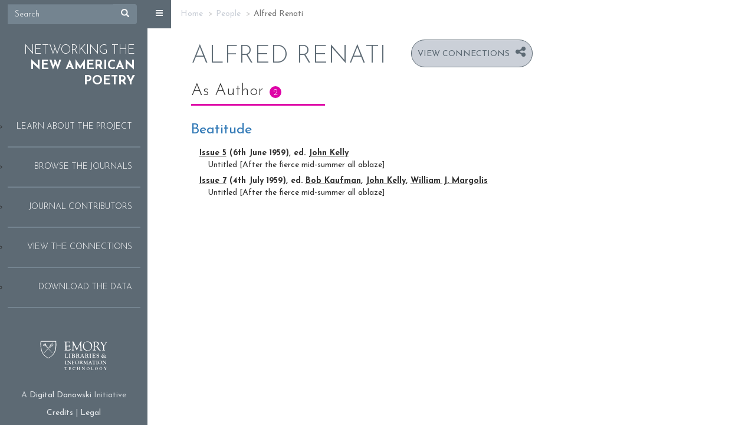

--- FILE ---
content_type: text/html; charset=utf-8
request_url: https://danowski.digitalscholarship.emory.edu/nnap/people/alfred-renati/
body_size: 6666
content:
  


<!DOCTYPE html>
<html lang="en" xmlns:schema="http://schema.org/" xmlns:og="http://ogp.me/ns#">
  <head>
    <title>Networking the New American Poetry | People | Alfred Renati</title>

    <meta charset="utf-8"/>
    <meta http-equiv="X-UA-Compatible" content="IE=edge"/>
    <meta name="viewport" content="width=device-width, shrink-to-fit=no, initial-scale=1"/>

    <link href="https://fonts.googleapis.com/css?family=Josefin+Sans:400,300,700" rel='stylesheet' type='text/css'/>
    <link rel="stylesheet" href="https://maxcdn.bootstrapcdn.com/bootstrap/3.3.7/css/bootstrap.min.css" integrity="sha384-BVYiiSIFeK1dGmJRAkycuHAHRg32OmUcww7on3RYdg4Va+PmSTsz/K68vbdEjh4u" crossorigin="anonymous"/>
    <link href="/static/css/font-awesome.min.css" rel="stylesheet"/>
    
    
    <link href="/static/eultheme/css/eultheme.css" rel="stylesheet"/>
    <!-- Custom CSS -->
    <link href="/static/css/site.css" rel="stylesheet"/>
    <link href="/static/css/sidebar.css" rel="stylesheet"/>
    <!-- HTML5 Shim and Respond.js IE8 support of HTML5 elements and media queries -->
    <!-- WARNING: Respond.js doesn't work if you view the page via file:// -->
    <!--[if lt IE 9]>
    <script src="https://oss.maxcdn.com/libs/html5shiv/3.7.0/html5shiv.js"></script>
    <script src="https://oss.maxcdn.com/libs/respond.js/1.4.2/respond.min.js"></script>
    <![endif]-->

    

     
    <link rel='shortcut icon' type='image/x-icon' href="/static/images/favicon.ico" />
    

    <!-- Bootstrap -->
    
    
    
    <link href="/static/css/local.css" rel="stylesheet"/>

     

      
  </head>
  <body class="preload ">

  
    
      
    

    
    
      
      
      
    

    <div id="wrapper">
      
        <!-- Sidebar -->
        <div id="sidebar-wrapper">
            <ul class="sidebar-nav">
            <div class="input-group col-md-12">
           
            <form  role="form" method="GET" action="/nnap/journals/items/">
                <label class="sr-only" for="keyword">Search terms</label>
                <input autocomplete="off" class="search-query form-control" data-animation="true" data-original-title="Search by keyword in author name or title" data-placement="bottom" data-toggle="tooltip" id="id_keyword" name="keyword" placeholder="Search" type="text" />
                <span class="input-group-btn">
                    <button class="btn btn-danger" type="button">
                        <span class=" glyphicon glyphicon-search"></span>
                    </button>
                </span>
            </form>
            
           </div>
                <li class="sidebar-brand">
                    <a href="/nnap/">
                        Networking the <strong>New American Poetry</strong>
                    </a>
                </li>
                <ul>
                    <li>
                        <a href="/nnap/about/">Learn About the Project</a>
                    </li>
                    <li>
                        <a href="/nnap/journals/">Browse the Journals</a>
                    </li>
                    <li>
                        <a href="/nnap/people/">Journal Contributors</a>
                    </li>
                    <li>
                        <a href="/nnap/network/">View the Connections</a>
                    </li>
                    <li>
                        <a href="/nnap/download/">Download the Data</a>
                    </li>
                </ul>
            </ul>

            <div class="footer">
                <p><a href="http://it.emory.edu/" target="_blank" style="border-bottom: none;"> <img src="/static/images/emory_lits.svg" style="width: 50%; margin-bottom: 15px;"> </a> </p>
                <p>A <a href="https://danowski.digitalscholarship.emory.edu/">Digital Danowski</a> Initiative</p>
                <nav>
                    <ul>
                    <li><a href="/nnap/credits/">Credits</a></li>
                    <li><a href="/nnap/legal/">Legal</a></li>
                    
                    </ul>
                </nav>
            </div>


        </div>
        <!-- /#sidebar-wrapper -->

        <!-- Page Content -->
        <div id="page-content-wrapper">
            <a href="#menu-toggle" id="menu-toggle"><span class="fa fa-bars"></span></a>
            
            <ol class="breadcrumb">
              <li><a href="/nnap/">Home</a></li>
              
  <li><a href="/nnap/people/">People</a></li>
  <li class="active">Alfred Renati</li>

            </ol>
            
            <div class="container-fluid ">
            

<section class="row">
    <div class="col-lg-12">
        <div class="content">

<div class="top-bar">
    <h1>Alfred Renati</h1>
    <a class="btn btn-secondary btn-connect" href="/nnap/people/alfred-renati/egograph/">View Connections</a>
</div>








<h2 class="author count">As Author<span class="author">2</span></h2>




    
    <h3><a href="/nnap/journals/beatitude/">Beatitude</a></h3>
        <dl>
        
        
            
            <dt>


<a href="/nnap/journals/beatitude/37/">Issue 5</a>
    (6th June 1959),
   
   ed. 

 <a href="/nnap/people/john-kelly/">John Kelly</a>
  
   
</dt>

                
                <dd>
                Untitled [After the fierce mid-summer all ablaze]
                
                
                    
                
                
                
            </dd>
            
             
        
            
            <dt>


<a href="/nnap/journals/beatitude/39/">Issue 7</a>
    (4th July 1959),
   
   ed. 

 <a href="/nnap/people/bob-kaufman/">Bob Kaufman</a>,
  
 <a href="/nnap/people/john-kelly/">John Kelly</a>,
  
 <a href="/nnap/people/william-j-margolis/">William J. Margolis</a>
  
   
</dt>

                
                <dd>
                Untitled [After the fierce mid-summer all ablaze]
                
                
                    
                
                
                
            </dd>
            
             
        
    </dl> 
    







</div>
</div>
</section>

            </div>

        </div>
        <!-- /#page-content-wrapper -->
    </div>
    <!-- /#wrapper -->

  
  
  
    
  



      <!-- jQuery -->
      
      <script src="https://code.jquery.com/jquery-3.1.0.min.js"
        integrity="sha256-cCueBR6CsyA4/9szpPfrX3s49M9vUU5BgtiJj06wt/s="
        crossorigin="anonymous"></script>
      <script src="https://maxcdn.bootstrapcdn.com/bootstrap/3.3.7/js/bootstrap.min.js" integrity="sha384-Tc5IQib027qvyjSMfHjOMaLkfuWVxZxUPnCJA7l2mCWNIpG9mGCD8wGNIcPD7Txa" crossorigin="anonymous"></script>
      <!-- Menu Toggle Script -->  
      <script type="text/javascript" src="/static/js/local.js"></script>
    
     

    </body>
</html>


--- FILE ---
content_type: text/css
request_url: https://danowski.digitalscholarship.emory.edu/static/eultheme/css/eultheme.css
body_size: 29670
content:
#sw_version {
  opacity: 0.6;
  font-size: 12px;
}

.container .container {
  width: 100%;
  padding: 0;
}

.container>.navbar-header{
  float: none;
}

.messages p {
    padding: 15px;
}

/* search result card */
.cards article {
    background-color: #FFFFFF;
    border: 1px solid #E2E2E2;
    padding-bottom: 0.5em;
    margin-bottom: 1.5em;
    height: 300px;
    overflow: hidden;
    transition:all 1s;
    position: relative;
}


.cards .result:after{
    content:'';
    width: 100%;
    height: 20px;
    display: block;
    position: absolute;
    z-index: 0;
    bottom: 0;
    opacity:0.8;
    background: -moz-linear-gradient(top,  rgba(255,255,255,0) 0%, rgba(255,255,255,1) 100%); /* FF3.6+ */
    background: -webkit-gradient(linear, left top, left bottom, color-stop(0%,rgba(255,255,255,0)), color-stop(100%,rgba(255,255,255,1))); /* Chrome,Safari4+ */
    background: -webkit-linear-gradient(top,  rgba(255,255,255,0) 0%,rgba(255,255,255,1) 100%); /* Chrome10+,Safari5.1+ */
    background: -o-linear-gradient(top,  rgba(255,255,255,0) 0%,rgba(255,255,255,1) 100%); /* Opera 11.10+ */
    background: -ms-linear-gradient(top,  rgba(255,255,255,0) 0%,rgba(255,255,255,1) 100%); /* IE10+ */
    background: linear-gradient(to bottom,  rgba(255,255,255,0) 0%,rgba(255,255,255,1) 100%); /* W3C */
    filter: progid:DXImageTransform.Microsoft.gradient( startColorstr='#00ffffff', endColorstr='#ffffff',GradientType=0 ); /* IE6-9 */
}

article.results footer{
    background-color: transparent;
    width: 100%;
    float:left;
}

article.result h3 {
    margin-top: 0;
    font-size: 1.1em;
    text-align: left;
}

article.result h4 {
    font-size: 0.8em;
    text-align: left;
}

article.result h4 span,
.content h4 span{
    font-weight: normal;
}

article.result p {
    font-size: 14px;
}

.result .title,
.result .summary {
    padding: 0.5em 1em 0;
}
.result .title {
    background-color: #FFFFFF;
    border-bottom: 1px solid #F0F0F0;
}

.readmore {
    font-size: 1.4em;
    line-height: 0;
    float: left;
    color: rgb(194, 205, 216);
    cursor: pointer;
    background-color: rgb(238, 238, 238);
    position: absolute;
    right: -4px;
    padding: 6px 14px;
}
.readmore:hover {
    background-color: rgb(235, 235, 235);
}

/* preview panel for card-style search results */
#menu-7 .content .readmore {
    display: none;
    visibility: hidden;
}

#menu-7 .progress {
    margin-top: 20px;
}
.st-menu h2 {
    background: rgb(60, 60, 60);
    color: #8A8A8A;
}
.st-menu {
    background: rgb(230, 230, 230);
    color: rgb(54, 54, 54);
}
.st-menu .content p {
    font-size: 0.8em;
}
#menu-7 .close {
    color: #EEEEEE;
    text-shadow: none;
    padding: 40px 20px;
}


/* paginator */
footer.pagination {
    text-align: center;
}

.pagination.pagination-dropdown{
  width: 100%;
}

.pagination .h4 {
    margin: 12px 0 5px;
    color: #BABEC0;
}
.paginator {
    overflow-x: scroll;
    font-size:1em;
    width:100%;
    padding: 10px 40px 0;
    box-sizing:border-box;
    -moz-box-sizing:border-box;
    -webkit-box-sizing:border-box;
}
.paginator table {
    border-collapse:collapse;
    table-layout:fixed;
    width:100%;
}
.paginator table tr {
    float: left;
}
.paginator table td {
    white-space:nowrap;
    text-align: center;
    padding: 0;
}
.paginator span {
    display:block;
    padding:0;
    color:#fff;
}
.paginator span strong,
.paginator span a {
    display:block;
    font-size:0.85em;
    padding: 6px 15px;
}
.paginator a {
    color: #888888;
    text-decoration:none;
}

.paginator .active a{
    color:#FFF;
    background-color: #888888;
}

.paginator a:hover{
    color:#FFF;
    background-color: #C7C7C7;
}
.paginator span em {
    font-style:normal;
    padding:3px 5px 4px;
}
.paginator a:hover em {
    background-color:#888888;
}
.paginator span strong {
    font-weight:normal;
}
.paginator span strong em {
    background-color:#556E8C;
}
.paginator .scroll_bar {
    width:100%; height:20px;
    position:relative;
    margin-top:4px;
}

/* advanced search filter */
.no-js .adv.group{
    display:block!important;
}

.adv.group {
    max-width: 800px;
    padding: 15px;
}

.adv.group .form-group {
    position: relative;
    float: left;
    width: 100%;
    margin-bottom: 0;
}

.adv.group .btn.btn-adv {
    margin-top: 25px;
    width: 100%;
}

.adv.toggle.switch {
    text-align: center;
    width: 100%;
    display: block;
    font-size: 0.9em;
}

.adv.toggle.switch a{
    color: rgb(150, 150, 150);
}

.adv.toggle.switch a:hover,
.adv.toggle.switch a:focus,
.toggle.switch.active a {
    /*color: #f6f6f6;*/
}

.adv.group header h4 {
    text-align: center;
    border-bottom: 1px solid #EEE;
    margin-bottom: 18px;
    padding-bottom: 7px;
}

.adv.group .form-control {
    margin-bottom: 15px;
    font-size: 12px;
    height: 32px;
}
.adv.group label{
    margin-bottom: 0;
    font-size: 15px;
    text-align: right;
}

.reset-form {
    margin-right: 30px;
    margin-top: -20px;
    margin-bottom: 20px;
    font-size: 0.9em;
}
.reset-form a {
    color: rgb(131, 133, 141);
    text-shadow: 1px 1px 3px rgb(209, 209, 209);
}
.reset-form a:hover {
    color: #F7F7F7;
}

.filter {
    float: left;
    width:100%;
}

.filter.browse,
.filter.browse .page-options,
header.grey{
    background-color:transparent;
    padding-bottom:10px;
}

.filter fieldset{
    margin: auto;
    width: 100%;
    max-width: 500px;
    padding-bottom: 15px;
}


/*!
 * Datepicker for Bootstrap
 *
 * Copyright 2012 Stefan Petre
 * Improvements by Andrew Rowls
 * Licensed under the Apache License v2.0
 * http://www.apache.org/licenses/LICENSE-2.0
 *
 */
.datepicker {
  padding: 4px;
  -webkit-border-radius: 4px;
  -moz-border-radius: 4px;
  border-radius: 4px;
  direction: ltr;
  /*.dow {
        border-top: 1px solid #ddd !important;
    }*/
}
.datepicker-inline {
  width: 220px;
}
.datepicker.datepicker-rtl {
  direction: rtl;
}
.datepicker.datepicker-rtl table tr td span {
  float: right;
}
.datepicker-dropdown {
  top: 0;
  left: 0;
}
.datepicker-dropdown:before {
  content: '';
  display: inline-block;
  border-left: 7px solid transparent;
  border-right: 7px solid transparent;
  border-bottom: 7px solid #ccc;
  border-top: 0;
  border-bottom-color: rgba(0, 0, 0, 0.2);
  position: absolute;
}
.datepicker-dropdown:after {
  content: '';
  display: inline-block;
  border-left: 6px solid transparent;
  border-right: 6px solid transparent;
  border-bottom: 6px solid #ffffff;
  border-top: 0;
  position: absolute;
}
.datepicker-dropdown.datepicker-orient-left:before {
  left: 6px;
}
.datepicker-dropdown.datepicker-orient-left:after {
  left: 7px;
}
.datepicker-dropdown.datepicker-orient-right:before {
  right: 6px;
}
.datepicker-dropdown.datepicker-orient-right:after {
  right: 7px;
}
.datepicker-dropdown.datepicker-orient-top:before {
  top: -7px;
}
.datepicker-dropdown.datepicker-orient-top:after {
  top: -6px;
}
.datepicker-dropdown.datepicker-orient-bottom:before {
  bottom: -7px;
  border-bottom: 0;
  border-top: 7px solid #999;
}
.datepicker-dropdown.datepicker-orient-bottom:after {
  bottom: -6px;
  border-bottom: 0;
  border-top: 6px solid #ffffff;
}
.datepicker > div {
  display: none;
}
.datepicker.days div.datepicker-days {
  display: block;
}
.datepicker.months div.datepicker-months {
  display: block;
}
.datepicker.years div.datepicker-years {
  display: block;
}
.datepicker table {
  margin: 0;
  -webkit-touch-callout: none;
  -webkit-user-select: none;
  -khtml-user-select: none;
  -moz-user-select: none;
  -ms-user-select: none;
  user-select: none;
}
.datepicker td,
.datepicker th {
  text-align: center;
  width: 20px;
  height: 20px;
  -webkit-border-radius: 4px;
  -moz-border-radius: 4px;
  border-radius: 4px;
  border: none;
}
.table-striped .datepicker table tr td,
.table-striped .datepicker table tr th {
  background-color: transparent;
}
.datepicker table tr td.day:hover,
.datepicker table tr td.day.focused {
  background: #eeeeee;
  cursor: pointer;
}
.datepicker table tr td.old,
.datepicker table tr td.new {
  color: #999999;
}
.datepicker table tr td.disabled,
.datepicker table tr td.disabled:hover {
  background: none;
  color: #999999;
  cursor: default;
}
.datepicker table tr td.today,
.datepicker table tr td.today:hover,
.datepicker table tr td.today.disabled,
.datepicker table tr td.today.disabled:hover {
  background-color: #fde19a;
  background-image: -moz-linear-gradient(top, #fdd49a, #fdf59a);
  background-image: -ms-linear-gradient(top, #fdd49a, #fdf59a);
  background-image: -webkit-gradient(linear, 0 0, 0 100%, from(#fdd49a), to(#fdf59a));
  background-image: -webkit-linear-gradient(top, #fdd49a, #fdf59a);
  background-image: -o-linear-gradient(top, #fdd49a, #fdf59a);
  background-image: linear-gradient(top, #fdd49a, #fdf59a);
  background-repeat: repeat-x;
  filter: progid:DXImageTransform.Microsoft.gradient(startColorstr='#fdd49a', endColorstr='#fdf59a', GradientType=0);
  border-color: #fdf59a #fdf59a #fbed50;
  border-color: rgba(0, 0, 0, 0.1) rgba(0, 0, 0, 0.1) rgba(0, 0, 0, 0.25);
  filter: progid:DXImageTransform.Microsoft.gradient(enabled=false);
  color: #000;
}
.datepicker table tr td.today:hover,
.datepicker table tr td.today:hover:hover,
.datepicker table tr td.today.disabled:hover,
.datepicker table tr td.today.disabled:hover:hover,
.datepicker table tr td.today:active,
.datepicker table tr td.today:hover:active,
.datepicker table tr td.today.disabled:active,
.datepicker table tr td.today.disabled:hover:active,
.datepicker table tr td.today.active,
.datepicker table tr td.today:hover.active,
.datepicker table tr td.today.disabled.active,
.datepicker table tr td.today.disabled:hover.active,
.datepicker table tr td.today.disabled,
.datepicker table tr td.today:hover.disabled,
.datepicker table tr td.today.disabled.disabled,
.datepicker table tr td.today.disabled:hover.disabled,
.datepicker table tr td.today[disabled],
.datepicker table tr td.today:hover[disabled],
.datepicker table tr td.today.disabled[disabled],
.datepicker table tr td.today.disabled:hover[disabled] {
  background-color: #fdf59a;
}
.datepicker table tr td.today:active,
.datepicker table tr td.today:hover:active,
.datepicker table tr td.today.disabled:active,
.datepicker table tr td.today.disabled:hover:active,
.datepicker table tr td.today.active,
.datepicker table tr td.today:hover.active,
.datepicker table tr td.today.disabled.active,
.datepicker table tr td.today.disabled:hover.active {
  background-color: #fbf069 \9;
}
.datepicker table tr td.today:hover:hover {
  color: #000;
}
.datepicker table tr td.today.active:hover {
  color: #fff;
}
.datepicker table tr td.range,
.datepicker table tr td.range:hover,
.datepicker table tr td.range.disabled,
.datepicker table tr td.range.disabled:hover {
  background: #eeeeee;
  -webkit-border-radius: 0;
  -moz-border-radius: 0;
  border-radius: 0;
}
.datepicker table tr td.range.today,
.datepicker table tr td.range.today:hover,
.datepicker table tr td.range.today.disabled,
.datepicker table tr td.range.today.disabled:hover {
  background-color: #f3d17a;
  background-image: -moz-linear-gradient(top, #f3c17a, #f3e97a);
  background-image: -ms-linear-gradient(top, #f3c17a, #f3e97a);
  background-image: -webkit-gradient(linear, 0 0, 0 100%, from(#f3c17a), to(#f3e97a));
  background-image: -webkit-linear-gradient(top, #f3c17a, #f3e97a);
  background-image: -o-linear-gradient(top, #f3c17a, #f3e97a);
  background-image: linear-gradient(top, #f3c17a, #f3e97a);
  background-repeat: repeat-x;
  filter: progid:DXImageTransform.Microsoft.gradient(startColorstr='#f3c17a', endColorstr='#f3e97a', GradientType=0);
  border-color: #f3e97a #f3e97a #edde34;
  border-color: rgba(0, 0, 0, 0.1) rgba(0, 0, 0, 0.1) rgba(0, 0, 0, 0.25);
  filter: progid:DXImageTransform.Microsoft.gradient(enabled=false);
  -webkit-border-radius: 0;
  -moz-border-radius: 0;
  border-radius: 0;
}
.datepicker table tr td.range.today:hover,
.datepicker table tr td.range.today:hover:hover,
.datepicker table tr td.range.today.disabled:hover,
.datepicker table tr td.range.today.disabled:hover:hover,
.datepicker table tr td.range.today:active,
.datepicker table tr td.range.today:hover:active,
.datepicker table tr td.range.today.disabled:active,
.datepicker table tr td.range.today.disabled:hover:active,
.datepicker table tr td.range.today.active,
.datepicker table tr td.range.today:hover.active,
.datepicker table tr td.range.today.disabled.active,
.datepicker table tr td.range.today.disabled:hover.active,
.datepicker table tr td.range.today.disabled,
.datepicker table tr td.range.today:hover.disabled,
.datepicker table tr td.range.today.disabled.disabled,
.datepicker table tr td.range.today.disabled:hover.disabled,
.datepicker table tr td.range.today[disabled],
.datepicker table tr td.range.today:hover[disabled],
.datepicker table tr td.range.today.disabled[disabled],
.datepicker table tr td.range.today.disabled:hover[disabled] {
  background-color: #f3e97a;
}
.datepicker table tr td.range.today:active,
.datepicker table tr td.range.today:hover:active,
.datepicker table tr td.range.today.disabled:active,
.datepicker table tr td.range.today.disabled:hover:active,
.datepicker table tr td.range.today.active,
.datepicker table tr td.range.today:hover.active,
.datepicker table tr td.range.today.disabled.active,
.datepicker table tr td.range.today.disabled:hover.active {
  background-color: #efe24b \9;
}
.datepicker table tr td.selected,
.datepicker table tr td.selected:hover,
.datepicker table tr td.selected.disabled,
.datepicker table tr td.selected.disabled:hover {
  background-color: #9e9e9e;
  background-image: -moz-linear-gradient(top, #b3b3b3, #808080);
  background-image: -ms-linear-gradient(top, #b3b3b3, #808080);
  background-image: -webkit-gradient(linear, 0 0, 0 100%, from(#b3b3b3), to(#808080));
  background-image: -webkit-linear-gradient(top, #b3b3b3, #808080);
  background-image: -o-linear-gradient(top, #b3b3b3, #808080);
  background-image: linear-gradient(top, #b3b3b3, #808080);
  background-repeat: repeat-x;
  filter: progid:DXImageTransform.Microsoft.gradient(startColorstr='#b3b3b3', endColorstr='#808080', GradientType=0);
  border-color: #808080 #808080 #595959;
  border-color: rgba(0, 0, 0, 0.1) rgba(0, 0, 0, 0.1) rgba(0, 0, 0, 0.25);
  filter: progid:DXImageTransform.Microsoft.gradient(enabled=false);
  color: #fff;
  text-shadow: 0 -1px 0 rgba(0, 0, 0, 0.25);
}
.datepicker table tr td.selected:hover,
.datepicker table tr td.selected:hover:hover,
.datepicker table tr td.selected.disabled:hover,
.datepicker table tr td.selected.disabled:hover:hover,
.datepicker table tr td.selected:active,
.datepicker table tr td.selected:hover:active,
.datepicker table tr td.selected.disabled:active,
.datepicker table tr td.selected.disabled:hover:active,
.datepicker table tr td.selected.active,
.datepicker table tr td.selected:hover.active,
.datepicker table tr td.selected.disabled.active,
.datepicker table tr td.selected.disabled:hover.active,
.datepicker table tr td.selected.disabled,
.datepicker table tr td.selected:hover.disabled,
.datepicker table tr td.selected.disabled.disabled,
.datepicker table tr td.selected.disabled:hover.disabled,
.datepicker table tr td.selected[disabled],
.datepicker table tr td.selected:hover[disabled],
.datepicker table tr td.selected.disabled[disabled],
.datepicker table tr td.selected.disabled:hover[disabled] {
  background-color: #808080;
}
.datepicker table tr td.selected:active,
.datepicker table tr td.selected:hover:active,
.datepicker table tr td.selected.disabled:active,
.datepicker table tr td.selected.disabled:hover:active,
.datepicker table tr td.selected.active,
.datepicker table tr td.selected:hover.active,
.datepicker table tr td.selected.disabled.active,
.datepicker table tr td.selected.disabled:hover.active {
  background-color: #666666 \9;
}
.datepicker table tr td.active,
.datepicker table tr td.active:hover,
.datepicker table tr td.active.disabled,
.datepicker table tr td.active.disabled:hover {
  background-color: #006dcc;
  background-image: -moz-linear-gradient(top, #0088cc, #0044cc);
  background-image: -ms-linear-gradient(top, #0088cc, #0044cc);
  background-image: -webkit-gradient(linear, 0 0, 0 100%, from(#0088cc), to(#0044cc));
  background-image: -webkit-linear-gradient(top, #0088cc, #0044cc);
  background-image: -o-linear-gradient(top, #0088cc, #0044cc);
  background-image: linear-gradient(top, #0088cc, #0044cc);
  background-repeat: repeat-x;
  filter: progid:DXImageTransform.Microsoft.gradient(startColorstr='#0088cc', endColorstr='#0044cc', GradientType=0);
  border-color: #0044cc #0044cc #002a80;
  border-color: rgba(0, 0, 0, 0.1) rgba(0, 0, 0, 0.1) rgba(0, 0, 0, 0.25);
  filter: progid:DXImageTransform.Microsoft.gradient(enabled=false);
  color: #fff;
  text-shadow: 0 -1px 0 rgba(0, 0, 0, 0.25);
}
.datepicker table tr td.active:hover,
.datepicker table tr td.active:hover:hover,
.datepicker table tr td.active.disabled:hover,
.datepicker table tr td.active.disabled:hover:hover,
.datepicker table tr td.active:active,
.datepicker table tr td.active:hover:active,
.datepicker table tr td.active.disabled:active,
.datepicker table tr td.active.disabled:hover:active,
.datepicker table tr td.active.active,
.datepicker table tr td.active:hover.active,
.datepicker table tr td.active.disabled.active,
.datepicker table tr td.active.disabled:hover.active,
.datepicker table tr td.active.disabled,
.datepicker table tr td.active:hover.disabled,
.datepicker table tr td.active.disabled.disabled,
.datepicker table tr td.active.disabled:hover.disabled,
.datepicker table tr td.active[disabled],
.datepicker table tr td.active:hover[disabled],
.datepicker table tr td.active.disabled[disabled],
.datepicker table tr td.active.disabled:hover[disabled] {
  background-color: #0044cc;
}
.datepicker table tr td.active:active,
.datepicker table tr td.active:hover:active,
.datepicker table tr td.active.disabled:active,
.datepicker table tr td.active.disabled:hover:active,
.datepicker table tr td.active.active,
.datepicker table tr td.active:hover.active,
.datepicker table tr td.active.disabled.active,
.datepicker table tr td.active.disabled:hover.active {
  background-color: #003399 \9;
}
.datepicker table tr td span {
  display: block;
  width: 23%;
  height: 54px;
  line-height: 54px;
  float: left;
  margin: 1%;
  cursor: pointer;
  -webkit-border-radius: 4px;
  -moz-border-radius: 4px;
  border-radius: 4px;
}
.datepicker table tr td span:hover {
  background: #eeeeee;
}
.datepicker table tr td span.disabled,
.datepicker table tr td span.disabled:hover {
  background: none;
  color: #999999;
  cursor: default;
}
.datepicker table tr td span.active,
.datepicker table tr td span.active:hover,
.datepicker table tr td span.active.disabled,
.datepicker table tr td span.active.disabled:hover {
    color: #ffffff;
    background-color: #bdc3c7;
    border-color: #358885;
}
.datepicker table tr td span.active:hover,
.datepicker table tr td span.active:hover:hover,
.datepicker table tr td span.active.disabled:hover,
.datepicker table tr td span.active.disabled:hover:hover,
.datepicker table tr td span.active:active,
.datepicker table tr td span.active:hover:active,
.datepicker table tr td span.active.disabled:active,
.datepicker table tr td span.active.disabled:hover:active,
.datepicker table tr td span.active.active,
.datepicker table tr td span.active:hover.active,
.datepicker table tr td span.active.disabled.active,
.datepicker table tr td span.active.disabled:hover.active,
.datepicker table tr td span.active.disabled,
.datepicker table tr td span.active:hover.disabled,
.datepicker table tr td span.active.disabled.disabled,
.datepicker table tr td span.active.disabled:hover.disabled,
.datepicker table tr td span.active[disabled],
.datepicker table tr td span.active:hover[disabled],
.datepicker table tr td span.active.disabled[disabled],
.datepicker table tr td span.active.disabled:hover[disabled] {
  background-color: #45BAB7;
}
.datepicker table tr td span.active:active,
.datepicker table tr td span.active:hover:active,
.datepicker table tr td span.active.disabled:active,
.datepicker table tr td span.active.disabled:hover:active,
.datepicker table tr td span.active.active,
.datepicker table tr td span.active:hover.active,
.datepicker table tr td span.active.disabled.active,
.datepicker table tr td span.active.disabled:hover.active {
  background-color: #003399 \9;
}
.datepicker table tr td span.old,
.datepicker table tr td span.new {
  color: #999999;
}
.datepicker th.datepicker-switch {
  width: 145px;
}
.datepicker thead tr:first-child th,
.datepicker tfoot tr th {
  cursor: pointer;
}
.datepicker thead tr:first-child th:hover,
.datepicker tfoot tr th:hover {
  background: #eeeeee;
}
.datepicker .cw {
  font-size: 10px;
  width: 12px;
  padding: 0 2px 0 5px;
  vertical-align: middle;
}
.datepicker thead tr:first-child th.cw {
  cursor: default;
  background-color: transparent;
}
.input-append.date .add-on i,
.input-prepend.date .add-on i {
  cursor: pointer;
  width: 16px;
  height: 16px;
}
.input-daterange input {
  text-align: center;
}
.input-daterange input:first-child {
  -webkit-border-radius: 3px 0 0 3px;
  -moz-border-radius: 3px 0 0 3px;
  border-radius: 3px 0 0 3px;
}
.input-daterange input:last-child {
  -webkit-border-radius: 0 3px 3px 0;
  -moz-border-radius: 0 3px 3px 0;
  border-radius: 0 3px 3px 0;
}
.input-daterange .add-on {
  display: inline-block;
  width: auto;
  min-width: 16px;
  height: 20px;
  padding: 4px 5px;
  font-weight: normal;
  line-height: 20px;
  text-align: center;
  text-shadow: 0 1px 0 #ffffff;
  vertical-align: middle;
  background-color: #eeeeee;
  border: 1px solid #ccc;
  margin-left: -5px;
  margin-right: -5px;
}
.datepicker.dropdown-menu {
  position: absolute;
  top: 50%;
  left:20%;
  z-index: 1000;
  float: left;
  display: none;
  width: 200px;
  min-width: 160px;
  visibility: visible;
  opacity: 1;
  list-style: none;
  background-color: #ffffff;
  border: 1px solid #ccc;
  border: 1px solid rgba(0, 0, 0, 0.2);
  -webkit-border-radius: 5px;
  -moz-border-radius: 5px;
  border-radius: 5px;
  -webkit-box-shadow: 0 5px 10px rgba(0, 0, 0, 0.2);
  -moz-box-shadow: 0 5px 10px rgba(0, 0, 0, 0.2);
  box-shadow: 0 5px 10px rgba(0, 0, 0, 0.2);
  -webkit-background-clip: padding-box;
  -moz-background-clip: padding;
  background-clip: padding-box;
  *border-right-width: 2px;
  *border-bottom-width: 2px;
  color: #333333;
  font-size: 13px;
  line-height: 20px;
}
.datepicker.dropdown-menu th,
.datepicker.dropdown-menu td {
  padding: 4px 5px;
}


/** collection list - for use with collection_list_item snippet **/

.collection-list .media-heading {
    font-size: 1.5em;
}
.media-list .media>a {
    border: 1px solid #EEE;
    text-decoration: none;
    color: inherit;
    float: none;
    transition: color 0.2s;
    width: 100%;
    display: table-cell;
}

.collection-list .media {
    display: block;
    max-width: 400px;
    margin-top: 9px;
    display: table;
    width: 100%;
}

.media-list .media>a:hover,
.media-list .media>a:focus{
    color: #44C2FF;
    border-color: #DFE9EE;
}

.collection-list .media-info{
  opacity: 0.8;
}


.collection-list .media-body, .collection-list .media-body-link-to {
    display: table-cell;
}

.collection-list .media-body{
    padding-top: 10px;
    padding-bottom: 5px;
    padding-right: 10px;
    padding-left: 10px;
    width: 100%;
    font-size: 0.75em;
}

.collection-list .media-body-link-to {
    display: table-cell;
    vertical-align: middle;
    background: #EEE;
    padding-left: 15px;
    padding-right: 15px;
    color: #999;
    transition: background-color 0.2s, color 0.1s;
    font-size: 1.25em;
}

.collection-list .lead {
    font-size: 1.5em;
    margin-bottom: 0;
}
.collection-list a:hover .media-body-link-to,
.collection-list a:focus .media-body-link-to{
    color: #44C2FF;
    background-color: #F2FBFD;
}

.collection-list a:hover .glyphicon-folder-close:before,
.collection-list a:focus .glyphicon-folder-close:before{
  content: "\e118";
}

.emory-banner {
  background-color:white;
  border-top: 1px solid #E2E2E2;
  border-bottom: 1px solid #ADADAD;
  height: 40px;
}

.emory-banner .logo{
}

.emory-banner .logo img{
    height:40px;
    padding:5px 0;
    margin: 0;
    float: left;
}
h1.site-title {
    float: left;
    font-size: 1.5em;
    margin: 15px;
    font-weight: 300;
}
h1.site-title a{
    color: #CCC;
    text-shadow: 0px 1px 1px rgba(24, 24, 24, 0.7);
}


.logo-container {
  float: left;
  width: 100%;
  position: relative;
  z-index: 2;
}

.logo-container+div.container {
  width: 100%;
  position: relative;
  display: block;
  z-index: 1;

  background: rgb(0,39,135); /* Old browsers */
  background: -moz-linear-gradient(-45deg,  rgba(0,39,135,1) 14%, rgba(37,141,200,1) 100%); /* FF3.6+ */
  background: -webkit-gradient(linear, left top, right bottom, color-stop(14%,rgba(0,39,135,1)), color-stop(100%,rgba(37,141,200,1))); /* Chrome,Safari4+ */
  background: -webkit-linear-gradient(-45deg,  rgba(0,39,135,1) 14%,rgba(37,141,200,1) 100%); /* Chrome10+,Safari5.1+ */
  background: -o-linear-gradient(-45deg,  rgba(0,39,135,1) 14%,rgba(37,141,200,1) 100%); /* Opera 11.10+ */
  background: -ms-linear-gradient(-45deg,  rgba(0,39,135,1) 14%,rgba(37,141,200,1) 100%); /* IE10+ */
  background: linear-gradient(135deg,  rgba(0,39,135,1) 14%,rgba(37,141,200,1) 100%); /* W3C */
  filter: progid:DXImageTransform.Microsoft.gradient( startColorstr='#002787', endColorstr='#258dc8',GradientType=1 ); /* IE6-9 fallback on horizontal gradient */
}

.logo-container+div.container .nav>li>a,
.logo-container+div.container .nav>li>.nav-text{
  padding-top: 16px;
  padding-left: 15px;
  color:#FFF;
  opacity: 0.8;
  transition:opacity 0.2s;
  margin-top:0;
}

.logo-container+div.container .nav>li>.nav-text {
    padding-top: 10px;
    padding-bottom: 10px;
    line-height: 20px;
    position: relative;
    display: block;
    padding: 10px 15px;
    opacity: 1;
}

@media (min-width: 768px){
    .logo-container+div.container .nav>li>.nav-text {
        padding-top: 15px;
        padding-bottom: 15px;
    }
}

.navbar-inverse .navbar-collapse{
  background-color:#333;
  background-color: rgba(27, 27, 27, 0.8);
}

.logo-container+div.container .nav>li>a:hover,
.logo-container+div.container .nav>li>a:focus{
  color:#FFF;
  opacity: 1;
}


.banner-container{
    display: table-cell;
    vertical-align: top;
}
@media(min-width:768px){
  .navbar-inverse .navbar-collapse{
    background-color:transparent;
  }
  .logo-container+div.container .nav>li>a{
    background-color:transparent;
  }

  .logo-container{
      vertical-align: middle;
      width:2%;
      float: none;
      display: table-cell;
      background: #002787;
  }
  .logo-container+div.container {
    display:table-cell;
    padding-left: 0;
  }
}
@media (min-width: 768px){
  .navbar{
    display: table;
  }
}
.navbar.navbar-fixed-top.navbar-inverse {
    border-color: #002878;
    border-color: rgba(255, 255, 255, 0.71);
}

.logo-container+div.container .nav>li>a.site-title {
  font-size: 1.4em;
  padding-top: 0.55em;
  padding-bottom: 0.55em;
  line-height: 1.4;
}

@media (min-width:768px){
  .logo-container+div.container .nav>li>a.site-title {
    margin-left: -15px;
    border-left: 1px solid #3D548F;
  }
}

.logo-container+.banner-container{
    background: rgb(30, 30, 32);
    padding-top: 15px;
}

.logo-container .logo{
  background-color: #002787;
  float: left;
}

.logo-container .logo img{
  width: 120px;
  padding: 12px;

}

.banner-container .emory-banner {
  background-color:transparent;
  border:none;
  padding-top: 25px;
}

.banner-container h1.site-title{
  font-size:2em;
}

.banner-container h1.site-title a{
    color: #E0E0E0;
}

.banner-container h1.site-title:before {
  display:none;
}

.banner-container .container>.navbar-header{
  width:100%;
  margin-top: -30px;
  padding-bottom: 18px;
}

.banner-container .container{
  width:100%;
}

@media(min-width:767px){
  .banner-container .emory-banner {
    padding-top: 0px;
  }
  .banner-container .container>.navbar-header{
    padding-bottom:0px;
  }
}

.lits{
    float: right;
    width: 100%;
    padding-right: 1em;
    color: #000;
    opacity: 0.6;
    max-width:200px;
    padding-bottom:24px
}
.lits img{
    width: 100%;
}
.lits p {
    font-size: 12px;
}

.ribbon {
    position: fixed;
    background: rgb(204, 204, 204);
    box-shadow: 1px -2px 3px rgba(0, 0, 0, 0.43);
    z-index: 9999999;
    top: 0px;
    right: 0px;
    padding:0px 50px;
    font-size:12px;
    width:500px;
    text-align:center;
    cursor: pointer;
    -webkit-transform: rotate(35deg) translate(25%,-40%);
    -moz-transform: rotate(35deg) translate(25%,-35%);
    transform: rotate(35deg) translate(24%,-35%);
}

.ribbon h2, .ribbon p{
    max-width:230px;
    margin-left:auto;
    margin-right:auto;
}

.ribbon h2{
    font-size:24px;
}

.ribbon p{
    max-width:300px;
}

.ribbon.beta-warning{
    background-color: rgb(255, 69, 69);
    opacity: 0.95;
    transition:opacity 0.2s;
}

.ribbon.beta-warning h2,
.ribbon.beta-warning p{
    color: #FFF0F0;
}

.ribbon .btn.btn-default {
    padding: 5px 10px;
    background: transparent;
    color: #FFF;
    font-size: 0.8em;
    margin-bottom: 10px;
    border-color: #F0DADA;
}
.ribbon .btn.btn-default:hover {
    background-color: #FFDBDB;
    color: #FA3434;
    border-color: #FA3434;
}

.ribbon.fade{
  opacity:0.3;
   pointer-events: none;
  -webkit-transform: rotate(35deg) translate(27%,-60%);
  -moz-transform: rotate(35deg) translate(27%,-60%);
  transform: rotate(35deg) translate(27%,-60%);
}

.ribbon.fade .btn.btn-default{
  display:none;
}


--- FILE ---
content_type: text/css
request_url: https://danowski.digitalscholarship.emory.edu/static/css/site.css
body_size: 10572
content:
.content dl {
  padding-left: 1em; }
  .content dl a {
    color: inherit;
    text-decoration: underline; }
  .content dl dt {
    padding-top: .5em; }
  .content dl dd {
    padding-left: 1em; }
.content h2.count > span {
  margin-left: .75em;
  font-size: .5em;
  padding-top: .25em; }
.content h2.author:after {
  border-bottom: solid 3px #de03a7; }
.content h2.editor:after {
  border-bottom: solid 3px #d84f05; }
.content h2.translate:after {
  border-bottom: solid 3px #0aa3aa; }
.content .top-bar {
  display: normal;
  text-align: center; }
  .content .top-bar h1 {
    text-align: center; }
  .content .top-bar .btn-connect {
    display: inline-block;
    padding: .75em; }
    .content .top-bar .btn-connect:after {
      font: normal normal normal 20px/1 FontAwesome;
      content: '\f1e0';
      padding-left: .5em; }
.content .count {
  position: relative; }
  .content .count > div, .content .count > span {
    height: 20px;
    width: 20px;
    text-align: center;
    margin: .05em;
    display: inline-block;
    color: #FFFFFF;
    border-radius: 50%;
    font-size: .75em; }
  .content .count .translate {
    background-color: #0aa3aa; }
  .content .count .editor {
    background-color: #d84f05; }
  .content .count .author {
    background-color: #de03a7; }
.content .filter-list {
  text-align: center; }
  .content .filter-list .filter {
    color: #FFFFFF;
    padding: .5em;
    text-transform: uppercase;
    margin: .25em .25em .25em 0;
    display: inline-block;
    width: auto;
    border-radius: 25px; }
    .content .filter-list .filter.active {
      background-color: #FFFFFF !important; }
    .content .filter-list .filter:hover {
      text-decoration: none; }
    .content .filter-list .filter[data="all"] {
      background-color: #5d6a74;
      border: solid 1px #465058; }
      .content .filter-list .filter[data="all"]:hover {
        background-color: #465058; }
      .content .filter-list .filter[data="all"].active {
        color: #5d6a74; }
    .content .filter-list .filter[data="translate"] {
      background-color: #0aa3aa;
      border: solid 1px #07757a; }
      .content .filter-list .filter[data="translate"]:hover {
        background-color: #07757a; }
      .content .filter-list .filter[data="translate"].active {
        color: #0aa3aa; }
    .content .filter-list .filter[data="editor"] {
      background-color: #d84f05;
      border: solid 1px #a63d04; }
      .content .filter-list .filter[data="editor"]:hover {
        background-color: #a63d04; }
      .content .filter-list .filter[data="editor"].active {
        color: #d84f05; }
    .content .filter-list .filter[data="author"] {
      background-color: #de03a7;
      border: solid 1px #ac0281; }
      .content .filter-list .filter[data="author"]:hover {
        background-color: #ac0281; }
      .content .filter-list .filter[data="author"].active {
        color: #de03a7; }

#authors .input-group input {
  width: 100%;
  height: 45px;
  padding-left: 1em; }
#authors .input-group .btn {
  height: 45px;
  padding: .75em;
  text-align: center;
  border: none;
  background-color: #5d6a74; }
#authors ul {
  list-style: none;
  padding-left: 0;
  font-size: 1em;
  margin-top: 1em;
  text-transform: uppercase; }
  #authors ul .title {
    font-size: 1em;
    padding-top: 1em; }
  #authors ul .alternate {
    font-size: .75em;
    text-align: center;
    color: #748490; }
  #authors ul .count {
    position: absolute;
    top: -.75em;
    right: -.75em; }

@media (min-width: 768px) {
  .content .top-bar {
    display: flex;
    align-items: center; }
    .content .top-bar h1 {
      margin: 0;
      margin-right: 1em;
      margin-top: .25em; }
    .content .top-bar .btn-connect {
      display: inline-block;
      padding: .75em; }
      .content .top-bar .btn-connect:after {
        font: normal normal normal 20px/1 FontAwesome;
        content: '\f1e0';
        padding-left: .5em; } }
.breadcrumb {
  padding-left: 4em;
  padding-top: 1em;
  background-color: transparent; }
  .breadcrumb li + li:before {
    content: ">"; }
  .breadcrumb li a {
    color: #CBD0D8; }
    .breadcrumb li a.active {
      color: #5d6a74; }

.j-issues .editors {
  margin: .75em 0;
  font-size: 1.25em;
  line-height: .5em; }
  .j-issues .editors:after {
    content: "";
    border-bottom: 3px solid #d84f05;
    width: 25%;
    height: 10px;
    display: block; }
  .j-issues .editors .title {
    display: block;
    font-size: .75em;
    padding-bottom: .5em;
    padding-bottom: 1em; }
  .j-issues .editors a {
    color: #d84f05; }
    .j-issues .editors a:after {
      content: "\f05a";
      font: normal normal normal 14px/1 FontAwesome;
      padding-left: .25em;
      padding-right: .5em; }

.toc {
  font-size: 1em; }
  .toc .toc-header {
    width: 100%;
    background-color: #F1F1F1; }
  .toc ul {
    border-bottom: solid 1px #CCC;
    padding: 1em; }
    .toc ul:first-child, .toc ul:last-child {
      border-bottom: none; }
    .toc ul li {
      display: inline-block;
      width: 10%;
      text-align: center; }
      .toc ul li:first-child {
        width: 85%;
        text-align: left; }

@media (min-width: 768px) {
  .toc {
    font-size: 1.25em; } }
html, body {
  height: 100%; }

body {
  font-family: "Josefin Sans", Calibri, Arial, sans-serif; }

/* Set 100% Height for Grid Effect and vertically align content div */
/* Styles */
section {
  padding-bottom: 1em; }
  section:nth-child(even) {
    background-color: #F1F1F1;
    border-bottom: solid 1px #CCC;
    border-top: solid 1px #CCC; }
  section:last-child {
    border-bottom: none; }
  section .content {
    padding: 1em; }
    section .content p, section .content ul {
      font-size: 18px;
      line-height: 1.75em; }
    section .content figure img.img-responsive {
      width: 100%; }
    section .content figcaption {
      padding-top: .5em;
      text-align: right; }
    section .content .tile {
      border: solid 1px #CCC;
      padding: 0;
      background-color: #F1F1F1;
      display: block;
      color: #5d6a74;
      position: relative;
      margin-top: 1em; }
      section .content .tile:hover {
        text-decoration: none;
        background-color: #FFFFFF; }
      section .content .tile figure {
        height: 96px;
        overflow: hidden; }
        section .content .tile figure img {
          width: 100%;
          height: 100%;
          object-fit: cover;
          object-position: 50%; }
      section .content .tile .title {
        text-align: center;
        font-size: 1.25em;
        text-transform: uppercase;
        padding: .5em; }
    section .content .btn {
      border-radius: 25px;
      padding: 1em 1.5em;
      text-transform: uppercase;
      border: solid 1px #cc3700; }
      section .content .btn.btn-default {
        background-color: #cc3700;
        color: #FFFFFF; }
        section .content .btn.btn-default:hover {
          background-color: #FFFFFF;
          color: #cc3700; }
      section .content .btn.btn-secondary {
        background-color: #CBD0D8;
        color: #5d6a74;
        border: solid 1px #5d6a74; }
        section .content .btn.btn-secondary:hover {
          background-color: #5d6a74;
          color: #FFFFFF; }
    section .content h1 {
      text-transform: uppercase;
      font-size: 3em;
      text-align: center;
      color: #5d6a74;
      font-weight: 300; }
      section .content h1 strong {
        color: #cc3700; }
    section .content h2 {
      font-size: 2em;
      margin-bottom: 1em;
      font-weight: 300; }
      section .content h2:after {
        content: "";
        border-bottom: 2px solid #cc3700;
        width: 25%;
        height: 10px;
        display: block; }
    section .content.center {
      text-align: center; }
    section .content.full-height {
      padding: 0; }
      section .content.full-height .image {
        height: 250px;
        padding: 0;
        overflow: hidden; }
        section .content.full-height .image img {
          width: 100%;
          object-fit: cover;
          object-position: center;
          margin-top: -50%; }
  section.intro {
    background-attachment: fixed;
    background-image: url("images/network-graph.svg");
    background-position: top right;
    background-repeat: no-repeat;
    background-size: cover; }
    section.intro h1 {
      font-size: 3em;
      font-weight: 300; }

@media (min-width: 768px) {
  /* Set 100% Height for Grid Effect and vertically align content div */
  #wrapper {
    height: 100%; }
    #wrapper #page-content-wrapper {
      height: 100%; }
      #wrapper #page-content-wrapper .container-fluid {
        padding-left: 3em; }
      #wrapper #page-content-wrapper .fill {
        min-height: 100%;
        height: 100%; }
        #wrapper #page-content-wrapper .fill .row {
          height: 100%; }
          #wrapper #page-content-wrapper .fill .row > div {
            height: 100%;
            overflow: hidden; }
            #wrapper #page-content-wrapper .fill .row > div .content {
              position: relative;
              top: 50%;
              transform: translatey(-50%); }

  section {
    padding-bottom: 0; }
    section:first-child h1 {
      margin-top: 13px; }
    section .content {
      padding: 0em 2.25em; }
      section .content h1 {
        font-size: 3em;
        text-align: left; }
      section .content.full-height {
        padding: 0;
        height: 100%; }
        section .content.full-height > div {
          position: relative;
          top: 50%;
          transform: translatey(-50%); }
        section .content.full-height .image {
          padding: 0;
          height: 100%; }
          section .content.full-height .image img {
            min-width: 100%;
            height: 100%;
            object-fit: cover;
            margin-top: 0; }
      section .content .filter-list {
        text-align: left; }
        section .content .filter-list .filter {
          padding: .75em; }
    section.intro h1 {
      font-size: 5em; }
    section.intro p {
      font-size: 21px; }
    section.intro:after {
      height: 50px;
      width: 50px;
      content: "\f078";
      color: #FFFFFF;
      font-size: 2em;
      padding: 1em;
      font: normal normal normal 20px/1 FontAwesome;
      border-radius: 50%;
      background-color: #5d6a74;
      position: absolute;
      right: 2%;
      bottom: 2%;
      opacity: 0.5;
      text-align: center; } }
/* disable transitions on preload */
.preload * {
  -webkit-transition: none !important;
  -moz-transition: none !important;
  -ms-transition: none !important;
  -o-transition: all 0 none !important; }

/*# sourceMappingURL=site.css.map */


--- FILE ---
content_type: text/css
request_url: https://danowski.digitalscholarship.emory.edu/static/css/sidebar.css
body_size: 4132
content:
body {
  overflow-x: hidden; }

/* Toggle Styles */
#wrapper {
  padding-left: 0;
  -webkit-transition: all 0.5s ease;
  -moz-transition: all 0.5s ease;
  -o-transition: all 0.5s ease;
  transition: all 0.5s ease; }
  #wrapper.toggled {
    padding-left: 250px; }
    #wrapper.toggled #sidebar-wrapper {
      width: 250px; }
    #wrapper.toggled #page-content-wrapper {
      position: absolute;
      margin-right: -250px; }
      #wrapper.toggled #page-content-wrapper #menu-toggle {
        left: 250px; }

#sidebar-wrapper {
  z-index: 1000;
  position: fixed;
  left: 250px;
  top: 0;
  width: 0;
  height: 100%;
  margin-left: -250px;
  overflow-y: auto;
  background: #5d6a74;
  -webkit-transition: all 0.5s ease;
  -moz-transition: all 0.5s ease;
  -o-transition: all 0.5s ease;
  transition: all 0.5s ease; }
  #sidebar-wrapper .footer {
    position: absolute;
    bottom: 0;
    text-align: center;
    color: #c9cfd4;
    width: 100%; }
    #sidebar-wrapper .footer nav ul {
      padding-left: 0;
      list-style: none; }
      #sidebar-wrapper .footer nav ul li {
        display: inline-block; }
        #sidebar-wrapper .footer nav ul li:last-child:after {
          content: ""; }
        #sidebar-wrapper .footer nav ul li:after {
          content: "  |  "; }
    #sidebar-wrapper .footer a {
      color: #e5e8eb; }

#page-content-wrapper {
  width: 100%;
  position: absolute; }
  #page-content-wrapper #menu-toggle {
    position: fixed;
    top: 0;
    left: 0px;
    background: #5d6a74;
    padding: 1em;
    color: #FFFFFF;
    z-index: 9999;
    -webkit-transition: all 0.5s ease;
    -moz-transition: all 0.5s ease;
    -o-transition: all 0.5s ease;
    transition: all 0.5s ease; }

/* Sidebar Styles */
.sidebar-nav {
  position: absolute;
  top: 0;
  width: 250px;
  margin: 0;
  padding: 0;
  list-style: none;
  text-transform: uppercase;
  font-weight: 300; }
  .sidebar-nav ::-webkit-input-placeholder {
    /* Chrome */
    color: #FFFFFF; }
  .sidebar-nav :-ms-input-placeholder {
    /* IE 10+ */
    color: #FFFFFF; }
  .sidebar-nav ::-moz-placeholder {
    /* Firefox 19+ */
    color: #FFFFFF;
    opacity: .9; }
  .sidebar-nav :-moz-placeholder {
    /* Firefox 4 - 18 */
    color: #FFFFFF;
    opacity: .9; }
  .sidebar-nav .input-group {
    margin-top: .5em;
    width: 90%;
    margin-left: auto;
    margin-right: auto; }
    .sidebar-nav .input-group input {
      border: #465058;
      background: #748490;
      color: #FFFFFF;
      width: 80%; }
    .sidebar-nav .input-group .btn {
      background: #748490;
      color: #FFFFFF;
      border: 1px solid #748490;
      border-bottom: none; }
  .sidebar-nav ul {
    padding-left: 0; }
  .sidebar-nav li {
    border-bottom: solid 2px #748490;
    text-align: right;
    padding: 1.5em 1em;
    width: 90%;
    margin-left: auto;
    margin-right: auto;
    line-height: 1.75em; }
    .sidebar-nav li a {
      display: block;
      text-decoration: none;
      color: #FFFFFF; }
      .sidebar-nav li a:hover, .sidebar-nav li a.current {
        text-decoration: none;
        color: #c9cfd4; }
      .sidebar-nav li a:active, .sidebar-nav li a:focus {
        text-decoration: none; }

.sidebar-nav > .sidebar-brand {
  font-size: 1.5em;
  border-bottom: none;
  width: 100%;
  line-height: 1.25em; }
  .sidebar-nav > .sidebar-brand a {
    color: #FFFFFF; }
    .sidebar-nav > .sidebar-brand a:hover {
      text-decoration: none; }

@media (min-width: 768px) {
  #wrapper {
    padding-left: 250px; }
    #wrapper.toggled {
      padding-left: 0; }
      #wrapper.toggled #sidebar-wrapper {
        width: 0; }
      #wrapper.toggled #page-content-wrapper {
        position: relative;
        margin-right: 0; }
        #wrapper.toggled #page-content-wrapper #menu-toggle {
          left: 0px; }

  #sidebar-wrapper {
    width: 250px; }

  #page-content-wrapper {
    position: relative; }
    #page-content-wrapper #menu-toggle {
      left: 250px; } }
@media (max-height: 600px) {
  .sidebar-nav li {
    padding: 1em;
    line-height: 1em; } }
@media (max-height: 500px) {
  .sidebar-nav li {
    padding: 1em;
    line-height: 1em; }
  .sidebar-nav > .sidebar-brand {
    padding: .5em 1em; } }

/*# sourceMappingURL=sidebar.css.map */


--- FILE ---
content_type: text/css
request_url: https://danowski.digitalscholarship.emory.edu/static/css/local.css
body_size: 1941
content:
.columns {
    -webkit-column-width:   223px;
    -moz-column-width:      223px;
    -o-column-width:        223px;
    -ms-column-width:       223px;
    column-width:           223px;
    margin-top: 15px;
}

.categoryeditor, .categoryauthor, .categorytranslator {

	display: none;
}

#filter-none:hover {
 background-color: #ebebeb;
 color: black;
}

#filter-author:hover {
 background-color: #ebebeb;
 color: black;
}

#filter-translator:hover {
 background-color: #ebebeb;
 color: black;
}

#filter-editor:hover {
 background-color: #ebebeb;
 color: black;
}

#download-menu {
    padding: 0;
    margin-top: -10px;  /* fudge for now to clear above graph control panel */
    margin-right: 70px;
    float: right;
}

#download-menu .dropdown {
    z-index: 1005;
}

#download-menu-dropdown {
    color: black;
}

#download-menu-dropdown:hover {
    background-color: #ebebeb;
}

#download-menu ul {
    margin: 0;
    padding: 0;
}

#lovely-things-list {
	margin-top: 15px;
}

#lovely-things-list span {
	margin: 15px;
}

#filtering {
    margin-left: 0px;
    margin-top: 30px;
}

.col-centered{
    float: none;
    margin: 0 auto;
    max-width: 934px;
}

 .col-md-12, .col-md-2, .col-md-10 {
    padding-left: 0px;
    padding-right: 0px;
 }
.move {
    position: absolute;
    width: 72px;
    height: 72px;
    top: 0;
    right: 40px;
    margin: 5px;
}

.contains-icon[action="up"] {
    top: 0;
    left: 24px;
}

.contains-icon {
    outline: none;
    margin-left: 2px;
    margin-top: 2px;
    width: 21px;
    height: 21px;
    position: absolute;
    cursor: pointer;
    -webkit-box-shadow: inset 0 -1px 3px #555;
    -moz-box-shadow: inset 0 -1px 3px #555;
    box-shadow: inset 0 -1px 3px #555;
    -webkit-border-radius: 5px;
    -moz-border-radius: 5px;
    border-radius: 5px;
}

.main-home {
margin-left: -30px;
}

/* use css to make co-author list comma separated
 (can't accurately detect last name when skipping current author */
.co-authors .name:after {
    content: ", ";
}

.co-authors .name:last-child:after {
    content: "";
}


--- FILE ---
content_type: application/javascript
request_url: https://danowski.digitalscholarship.emory.edu/static/js/local.js
body_size: 751
content:
// honor nav menu status in local storage on load (shows by default on desktop widths)
// NOTE: runing before document.ready to avoid visible transition/jump
if (window.sessionStorage && sessionStorage.getItem('nav') == 'hide') {
  $("#wrapper").addClass('toggled');
}

$( document ).ready(function() {
    // remove preload class (which disables transitions)
    // after nav status is checked/updated and page is loaded
    $("body").removeClass('preload');

  // enable nav menu toggle behavior
  $("#menu-toggle").click(function(e) {
    e.preventDefault();
    var wrapper = $("#wrapper");
    wrapper.toggleClass("toggled");
    // store hidden status
    if (window.sessionStorage) {
        if (wrapper.hasClass('toggled')) {
            sessionStorage.setItem('nav', 'hide');
        } else {
            sessionStorage.removeItem('nav');
        }
    }
  });

});




--- FILE ---
content_type: image/svg+xml
request_url: https://danowski.digitalscholarship.emory.edu/static/images/emory_lits.svg
body_size: 24270
content:
<?xml version="1.0" encoding="utf-8"?>
<!-- Generator: Adobe Illustrator 19.2.1, SVG Export Plug-In . SVG Version: 6.00 Build 0)  -->
<svg version="1.1" id="Layer_1" xmlns="http://www.w3.org/2000/svg" xmlns:xlink="http://www.w3.org/1999/xlink" x="0px" y="0px"
	 viewBox="0 0 174.3 89.2" style="enable-background:new 0 0 174.3 89.2;" xml:space="preserve">
<style type="text/css">
	.st0{fill:#FFFFFF;}
</style>
<g id="XMLID_107_">
	<g id="XMLID_304_">
		<g id="XMLID_305_">
			<g id="XMLID_441_">
				<g id="XMLID_563_">
					<path id="XMLID_564_" class="st0" d="M26.4,49.1c-19.3-8.9-17-28.9-17-38.2h34.2C43.5,20.3,45.7,40.2,26.4,49.1z M9.4,9.4
						l-1.5,1.5c0,1.1,0,2.5-0.1,3.2c-0.1,11,0.6,28,18.4,36.2c9.4-4.4,16.6-11.9,18.4-23.5C45.7,20.1,45,13.7,45,9.4H9.4z"/>
				</g>
				<g id="XMLID_552_">
					<path id="XMLID_104_" class="st0" d="M19.1,33.9c-1.4,1.5-2.7,2.9-3.2,3.4c-0.1,0.1-0.1,0.2-0.1,0.3c0.1,0.1,0.2,0.2,0.3,0.2
						s0.1,0.1,0.3-0.1c0.1-0.1,1.6-1.5,3.3-3.2c0,0-0.2-0.1-0.3-0.2C19.3,34.1,19.1,33.9,19.1,33.9z"/>
					<g id="XMLID_560_">
						<path id="XMLID_103_" class="st0" d="M20,33.5c0.3,0.3,0.9,0.7,0.9,0.7l-0.3,0.3c-0.1,0.1-0.6-0.1-1-0.5s-0.7-0.8-0.6-0.9
							l0.3-0.3C19.4,32.8,19.6,33.2,20,33.5z"/>
					</g>
					<g id="XMLID_553_">
						<g id="XMLID_557_">
							<g id="XMLID_558_">
								<path id="XMLID_102_" class="st0" d="M35.6,37.3c0.3-0.3,0.3-0.5,0.3-0.5l0.3,0.1c0.1,0.1,0,0.5-0.3,0.7
									c-0.3,0.3-0.7,0.4-0.8,0.3L35,37.5C35,37.5,35.3,37.5,35.6,37.3z"/>
							</g>
						</g>
						<g id="XMLID_554_">
							<g id="XMLID_555_">
								<path id="XMLID_101_" class="st0" d="M35.1,36.7c0.2-0.2,0.2-0.4,0.2-0.4l0.2,0.1c0.1,0.1,0,0.3-0.2,0.5s-0.5,0.3-0.6,0.2
									V37C34.7,37,34.9,36.9,35.1,36.7z"/>
							</g>
						</g>
					</g>
				</g>
				<g id="XMLID_550_">
					<path id="XMLID_100_" class="st0" d="M36.1,21.2l-0.4,0.3c-0.5,0.2-1.6-0.7-2.5-1.5c-0.6-0.5-1.8-1.8-1.4-2.4l0.2-0.2
						c-0.1-0.1-0.2-0.1-0.3-0.2c-0.1-0.1-0.2-0.1-0.4-0.1c-0.1,0-0.3,0.1-0.3,0.2c0,0.2,0.1,0.6,0.3,0.9c0.2,0.4,0.9,1.5,2.4,2.6
						c0.7,0.5,1.5,0.9,2,1.1c0.1,0,0.5,0.1,0.6,0c0.2-0.2,0-0.4-0.1-0.7C36.2,21.3,36.1,21.2,36.1,21.2z"/>
				</g>
				<path id="XMLID_99_" class="st0" d="M35.4,17.7"/>
				<path id="XMLID_98_" class="st0" d="M34.6,17.4"/>
				<path id="XMLID_543_" class="st0" d="M20.6,15.6c0,0.1,0,0.2,0,0.4c0,0.4,0.3,3.4,2.1,5.5c1.5,1.9,6,7.2,6.7,8.1
					c0.7,0.8,5.1,6,5.7,6.6l0.1,0.1c0,0-0.1,0.1-0.2,0.2c-0.1,0.1-0.3,0.1-0.3,0.1l-0.1-0.1c-0.2-0.2-7.8-7.8-8.6-8.6
					c-0.7-0.7-4.7-4.5-6.3-5.6c-1.4-0.9-2-1.4-3.6-1.5c0,0-1.1,0-1.2-0.1v-0.1c0.7-0.3,2.2-1.1,3.3-2.3c1.6-1.6,2.2-2.7,2.3-2.8
					C20.5,15.6,20.6,15.5,20.6,15.6z M21.7,22.1c-1.6-1.6-2.2-1.9-2.9-2.3c-0.4-0.2-0.7-0.3-0.9-0.2c-0.3,0.1-0.8,0.3-1.1,0.6
					c-0.2,0.2-0.2,0.3-0.1,0.3c0.1,0.1,0.9,0.2,1.7,0.6c1.3,0.7,3.7,2.4,9,7.8c2.7,2.8,6.9,7.1,6.9,7.1l0.1-0.1c0,0-6.1-6.9-10.9-12
					C22.8,23.2,22.2,22.6,21.7,22.1z"/>
				<path id="XMLID_95_" class="st0" d="M36,21.1"/>
				<path id="XMLID_539_" class="st0" d="M16.9,18.8c-0.7,0.6-1.6,1.1-2.3,1.4c-0.5,0.2-1.2,0-0.7-1c0.1-0.3,0.4-0.6,0.7-1
					c0.9-1.2,2.6-2.7,4.2-3.6c0.5-0.3,0.9-0.4,1.1-0.4c0.4,0,0.4,0.4,0.3,0.7C20.1,15.6,18.9,17.2,16.9,18.8z M17.4,17.9
					c0.2-0.2,0.8-0.8,1.3-1.4c0.6-0.7,0.9-1.3,0.9-1.3s0.1-0.2,0.1-0.3s-0.1-0.1-0.2-0.2c-0.1-0.1-1.4,0.6-2,1.1
					c-0.1,0.1-0.2,0.3-0.3,0.6C17.2,16.6,17.7,17.1,17.4,17.9C17.3,17.9,17.4,17.9,17.4,17.9z"/>
				<path id="XMLID_92_" class="st0" d="M20.6,15.8"/>
				<g id="XMLID_535_">
					<path id="XMLID_91_" class="st0" d="M25.8,28.4c-0.3,0.3-5.3,5.1-5.3,5.1c0.1,0.1,0.3,0.2,0.3,0.2s4.6-4.4,4.9-4.7
						c0.1-0.1,0.3-0.3,0.4-0.3L25.8,28.4z"/>
					<path id="XMLID_90_" class="st0" d="M35.2,22.5c0.1,0,0.1,0,0.2,0c0.1,0,0.2,0,0.2,0s0.1-0.1,0-0.1c-0.2,0-0.7-0.1-1.1-0.4
						c-0.3,0.1-0.8,0.2-1.3,0.5c-0.7,0.3-2.3,1.3-5.5,4.2L28,27c1.1-1,2.6-2.3,3.4-2.8c1.4-0.9,2.5-1.4,3.2-1.5
						C34.6,22.6,34.9,22.5,35.2,22.5z"/>
				</g>
				<g id="XMLID_532_">
					<path id="XMLID_89_" class="st0" d="M32,20.2c-0.9-0.9-1.2-1.6-1.3-2.1l0,0c0,0,0,0-0.1,0c0,0,0,0,0,0.1
						c-0.1,0.9,0,1.3-0.4,2.3c-0.3,0.8-0.9,1.8-1.7,2.8c-0.5,0.5-1.3,1.4-2,2.3l0.5,0.6c0.1-0.1,0.2-0.2,0.4-0.4
						c2.5-2.6,4.6-4.2,5.3-4.8C32.5,20.7,32.3,20.4,32,20.2z"/>
					<path id="XMLID_88_" class="st0" d="M24.8,27.5c-1,1.2-2.1,2.3-2.4,2.7c-0.3,0.3-2.5,2.7-2.5,2.7S20,33,20,33.1
						c0.1,0.1,0.2,0.2,0.2,0.2s4.7-4.9,5.1-5.2L24.8,27.5z"/>
				</g>
				<path id="XMLID_87_" class="st0" d="M32.9,17v-0.1c-0.2-0.1-0.4-0.1-0.5,0c-0.3,0.3,0.4,1.5,1.5,2.6c1.2,1.1,2.4,1.7,2.7,1.3
					c0.1-0.1,0.1-0.4-0.1-0.7C34.8,20.3,32.9,18,32.9,17z"/>
				<path id="XMLID_528_" class="st0" d="M38.1,17.4c-0.2,0.2-0.4,0.6-0.6,0.8c0.2-0.2,0.3-0.6,0.1-1.6c-0.1-0.7-0.2-1-0.3-1.2
					c-0.1-0.1-0.1-0.1-0.2,0c-0.1,0.1-0.3,0.5-0.3,0.5c0,0.1,0,0-0.3-1c-0.2-0.7-0.3-1.1-0.3-1.4c0-0.1,0-0.2,0-0.3s0-0.1-0.3,0
					c-0.1,0-1,0.7-1.4,1.6c-0.2,0.5-0.2,1-0.3,0.7c0-0.5,0-0.5-0.1-0.5c-0.3,0.1-1.3,0.6-1.3,2c0,1.2,2.2,3.7,4,3.1
					c0,0,1.4-0.3,1.4-1.5C38.3,17.3,38.1,17.4,38.1,17.4z M37.7,18.9c-0.1,0.1-0.3,0.4-0.7,0.6s-1,0.2-1.3,0.1
					c-1.3-0.4-2.1-1.8-2.1-1.8c-1.1-1.7,0.4-2.4,0.5-2.4c0,0-0.1,0.6-0.1,0.9c0.1,0.3,0.3,0.6,0.3,0.8c0.1,0.4,0,0.6-0.1,0.8
					c0,0.1,0.1,0,0.1,0s0,0,0.1-0.1c0.2-0.1,0.4-0.4,0.3-0.6c-0.1-0.5-0.5-0.9-0.1-1.9c0.3-0.7,0.9-1.3,1-1.3
					c0.1-0.1,0.2-0.2,0.2-0.1c0,0.1,0.1,0.6,0.2,0.9c0.1,0.3,0.4,1,0.3,1.8c-0.1,0.9-1.5,1.9-1.7,1.9c-0.1,0-0.2,0.1-0.2,0.1
					c-0.1,0.1,0,0.1,0.1,0.1s0.7-0.1,1.2-0.5c0.4-0.3,0.8-0.7,0.9-1c0.3-0.5,0.4-1.1,0.4-1.2c0-0.1,0.1-0.1,0.1,0
					c0,0.1,0.1,0.4,0.2,0.6c0,0.1,0.1,0.4,0.1,0.8c0,0.7-0.2,1-0.6,1.3c-0.2,0.2-0.5,0.2-0.7,0.3H36c0,0-0.1,0,0,0.1h0.1
					c0.2,0.1,0.7,0.1,1-0.1c0.1-0.1,0.3-0.2,0.6-0.5c0.1-0.1,0.2-0.3,0.2-0.2C37.8,18.4,37.8,18.7,37.7,18.9z"/>
			</g>
			<g id="XMLID_306_">
				<g id="XMLID_307_">
					<path id="XMLID_409_" class="st0" d="M118.3,11.4c5.9,0,9.6,5.4,9.6,10.9c0,5.6-3.5,9.1-8,9.1c-6,0-9.6-5.4-9.6-11
						C110.3,15.6,113.2,11.4,118.3,11.4z M118.7,32.3c6.7,0,11.4-4.4,11.4-11.2c0-6.3-4.7-10.7-10.9-10.7c-6.2,0-11.1,4.6-11.1,10.9
						C108.1,27.7,112.1,32.3,118.7,32.3z"/>
					<path id="XMLID_314_" class="st0" d="M136.2,13c0-1.1,0.6-1.1,1.7-1.1c2.9,0,5.6,1.2,5.6,4.8s-2.8,4.2-4.1,4.2
						c-1.4,0-3.2,0.1-3.2-0.4V13z M142,21.1c2.1-0.8,3.7-2.8,3.7-5.1c0-5.7-6.5-5.1-7-5.1c-1.5,0-3.2,0.1-4.9,0.1
						c-1.5,0-1.4-0.1-1.9-0.1c-0.4,0-0.6,0.2-0.6,0.4c0,1,2.5-0.2,2.5,2.6v14.9c0,2.2-2.1,1.8-2.1,2.6c0,0.2,0.1,0.3,0.3,0.3
						c1.1,0,2.2-0.1,3.3-0.1c2.4,0,3.1,0.1,3.4,0.1c0.2,0,0.5,0.1,0.5-0.2c0-1-3.1-0.1-3.1-2.6v-6.2c0-0.3-0.2-0.8,0.8-0.8
						c3.3,0,2.9-0.1,3.9,1.6l3.3,5.1c1.1,1.7,2.3,3.2,4.4,3.2c0.3,0,2.6,0,2.6-0.4c0-0.7-2.1,0.4-4.2-2.9L142,21.1z"/>
					<path id="XMLID_312_" class="st0" d="M150.6,12.8c-0.8-1.3-2.2-0.9-2.2-1.4c0-0.2,0.2-0.4,0.4-0.4c0.8,0,1.3,0.1,3.3,0.1
						c1,0,1.8-0.1,2.1-0.1c0.2,0,0.6,0,0.6,0.3c0,0.5-1.4,0.5-1.4,1.4c0,0.5,0.4,0.9,0.5,1.2l3.5,5.7c0.2,0.4,0.4,0.5,0.6,0.5
						c0.1,0,0.3-0.2,0.6-0.6l3-4.9c0.2-0.3,0.6-0.8,0.6-1.6c0-1.4-2.2-0.8-2.2-1.5c0-0.4,0.3-0.4,0.6-0.4c0.7,0,1.4,0.1,2.1,0.1
						c0.8,0,1.7-0.1,2.5-0.1c0.2,0,0.3,0.2,0.3,0.4c0,0.3-0.5,0.4-0.7,0.6c-0.8,0.5-1.2,1.3-1.6,2l-4.1,6.4
						c-0.5,0.7-0.7,0.9-0.7,1.3V29c0,2.6,2.4,1.7,2.4,2.6c0,0.3-0.3,0.3-0.7,0.3s-2.1-0.1-3.2-0.1c-1.3,0-2.4,0.1-2.6,0.1
						c-0.3,0-0.4,0-0.4-0.4c0-0.8,2.3-0.1,2.3-2.1v-7.1c0-0.6-0.4-1.1-0.7-1.5L150.6,12.8z"/>
					<path id="XMLID_310_" class="st0" d="M104.7,29c0.1,2.5,2.3,1.4,2.3,2.4c0,0.3-0.4,0.3-0.7,0.3c-0.6,0-1.6-0.1-2.8-0.1
						c-0.9,0-1.8,0.1-2.5,0.1c-0.3,0-0.3-0.1-0.3-0.3c0-0.9,1.9-0.2,1.8-2.4l-0.8-11.4c0-0.7-0.1-1.1-0.3-1.1
						c-0.2,0-0.5,0.3-0.8,0.9l-6.1,12.4c-0.2,0.3-0.6,1.5-0.9,1.5s-0.5-0.6-0.6-0.9l-6.2-13.1c-0.1-0.2-0.2-0.3-0.4-0.3
						c-0.1,0-0.2,0.1-0.2,0.4l-0.9,10.3c-0.1,3.9,2.6,2.6,2.6,3.7c0,0.3-0.3,0.3-0.7,0.3c-0.4,0-1.7-0.1-2.6-0.1
						c-1.5,0-2,0.1-2.6,0.1c-0.2,0-0.3-0.1-0.3-0.4c0-1,1.9,0.2,2.1-2.9c0.4-4.8,0.7-7.9,0.7-11c0-6.9-2.3-5.3-2.3-6.3
						c0-0.3,0.2-0.3,0.5-0.3c0.5,0,1.1,0.1,1.6,0.1s1-0.1,1.6-0.1c0.4,0,0.5,0.5,0.6,0.8l7,14.9c0.3,0.6,0.4,0.9,0.6,0.9
						c0.1,0,0.4-0.6,0.9-1.6l7-14c0.2-0.3,0.4-1,0.8-1c0.3,0,1.2,0.1,1.4,0.1c0.7,0,0.9-0.1,1.4-0.1c0.2,0,0.3,0.2,0.3,0.4
						c0,0.9-2.3-0.3-2.2,3.2L104.7,29z"/>
					<path id="XMLID_308_" class="st0" d="M69.1,19.5c0,1-0.1,1,1.1,1h3.2c3,0,2.3-2.4,3-2.4c0.2,0,0.3,0.3,0.3,0.6c0,1,0,2,0,3
						c0,0.8,0,1.5,0,2.3c0,0.3-0.1,0.4-0.3,0.4c-0.9,0,0.1-2.6-2.4-2.6h-4.3c-0.6,0-0.5,0.5-0.5,0.9v5.4c0,1.7-0.2,2.4,2.2,2.4
						c6.8,0,7.8-3,8.1-3c0.2,0,0.2,0.3,0.2,0.4c0,1.1-0.8,2.1-1.5,2.9c-0.9,1.1-1.6,1-2.9,1c-2.2,0-4.4-0.2-6.7-0.1
						c-1.2,0-2.4,0.1-3.6,0.1c-0.3,0-0.4-0.1-0.4-0.3c0.1-0.4,0.4-0.3,1.3-0.8c0.8-0.4,0.8-1.2,0.8-2.6V14.7c0-1.3,0-2.7-1.6-3
						c-0.2-0.1-0.9-0.1-0.9-0.5c0-0.2,0.2-0.4,1-0.4c5.5,0,7,0.1,8.3,0.1c0.6,0,3.3-0.1,4.2-0.1c0.2,0,0.3,0.3,0.3,0.6
						c0,3.3-0.4,3.5-0.6,3.5c-0.7,0-0.2-1.4-0.7-2.1c-0.8-1-3.8-0.8-5-0.8c-2.8,0-2.8-0.1-2.8,1.9v5.6H69.1z"/>
				</g>
			</g>
		</g>
	</g>
	<g id="XMLID_277_">
		<path id="XMLID_302_" class="st0" d="M68.4,47c0,0.8-0.1,1.3,0.9,1.3c3.4,0,3.2-1.8,3.7-1.8c0.1,0,0.2,0,0.2,0.3
			c0,1.1-0.8,2.2-1.9,2.2c-2.1,0-2.8-0.1-3.5-0.1c-0.4,0-1,0.1-1.7,0.1c-0.2,0-0.3-0.1-0.3-0.1c0-0.6,1,0.1,1-1.6v-6.5
			c0-1.2-1.5-0.8-1.5-1.3c0-0.1,0.1-0.2,0.4-0.2c0.5,0,1.3,0.1,1.9,0.1c1.2,0,1.3-0.1,1.5-0.1c0.3,0,0.4,0,0.4,0.2c0,0.5-1,0-1,1.1
			L68.4,47L68.4,47z"/>
		<path id="XMLID_300_" class="st0" d="M77.6,47.3c0,1.7,1.5,1.1,1.5,1.5c0,0.1-0.1,0.2-0.4,0.2c-0.5,0-1-0.1-2.1-0.1
			C76,49,75.4,49,75.1,49c-0.1,0-0.2-0.1-0.2-0.2c0-0.5,1-0.1,1-1.4v-6.5c0-1.2-1.5-0.9-1.5-1.3c0-0.2,0.3-0.2,0.5-0.2
			c0.5,0,1.1,0.1,1.5,0.1c0.5,0,1-0.1,1.8-0.1c0.4,0,0.5,0,0.5,0.2c0,0.5-1,0-1,1.3v6.4H77.6z"/>
		<path id="XMLID_296_" class="st0" d="M82.5,41.4c0-1.9-1.4-1.1-1.4-1.8c0-0.2,0.2-0.2,0.2-0.2c0.1,0,0.2,0.1,0.8,0.1
			c1.2,0,2.3-0.1,3.5-0.1c3.3,0,3.4,2,3.4,2.3c0,0.9-0.5,1.6-1.5,1.9l0,0c1.7,0.4,2.2,1.2,2.2,2.4c0,1.8-1.3,3-3.5,3
			c-2,0-2.7-0.1-3.4-0.1c-0.3,0-0.7,0.1-1,0.1s-0.5,0-0.5-0.2c0-0.5,1.2-0.1,1.2-1.4C82.5,47.4,82.5,41.4,82.5,41.4z M84.2,42.8
			c0,0.7,0.1,0.7,0.9,0.8h0.8c1,0,1.4-0.5,1.4-1.5c0-1.3-1-2.1-2.2-2.1c-0.9,0-1,0.5-1,1.3L84.2,42.8L84.2,42.8z M84.2,46.8
			c0,1.3,0.4,1.7,1.7,1.7c1.3,0,2-0.9,2-2.2c0-0.8-0.4-2-2.9-2c-0.8,0-0.8,0.3-0.8,1.1C84.2,45.4,84.2,46.8,84.2,46.8z"/>
		<path id="XMLID_293_" class="st0" d="M92.7,41.1c0-1.5-1.5-1-1.5-1.5c0-0.1,0.1-0.2,0.3-0.2c0.6,0,0.7,0.1,1.6,0.1
			s1.8-0.1,2.8-0.1c3,0,3.3,1.9,3.3,2.6c0,0.9-0.4,1.4-0.8,1.7s-0.8,0.4-0.8,0.6c0,0.1,1.1,2.1,2,3.8c0.1,0.2,0.4,0.2,0.5,0.2
			s0.3-0.1,0.4-0.1s0.2,0.1,0.2,0.2c0,0.4-0.9,0.7-1.4,0.7c-1.1,0-1.5-0.9-1.9-1.7l-1.1-2.2c-0.3-0.6-0.5-0.7-1.1-0.7
			c-0.7,0-0.6,0.1-0.6,0.6v2.4c0,1.5,1.4,0.9,1.4,1.4c0,0.1-0.1,0.2-0.4,0.2C95,49,94.7,49,94.1,49c-0.7,0-1.4,0-2.1,0
			c-0.1,0-0.4,0-0.4-0.2c0-0.4,1.1,0,1.1-1.7V41.1z M94.3,43.5c0,0.3,0.5,0.3,0.9,0.3c2.1,0,2.2-0.8,2.2-1.6c0-1.3-0.8-2.3-2.1-2.3
			c-0.5,0-0.9,0-0.9,0.8L94.3,43.5L94.3,43.5z"/>
		<path id="XMLID_290_" class="st0" d="M104.6,45.7c-0.2,0-0.5,0.1-0.8,1c-0.1,0.3-0.3,0.7-0.3,1.1c0,1,1.5,0.8,1.5,1.1
			s-0.4,0.2-0.7,0.2c-0.4,0-0.8-0.1-1.3-0.1c-0.4,0-0.8,0.1-1.2,0.1c-0.2,0-0.4,0-0.4-0.1c0-0.3,0.7-0.2,1-1l3.7-8.3
			c0.1-0.2,0.2-0.5,0.3-0.5c0.1,0,0.1,0,0.3,0.4l3.7,8.3c0.4,1,1.2,0.4,1.2,0.9c0,0.2-0.1,0.2-0.5,0.2c-0.5,0-0.9-0.1-1.8-0.1
			c-0.6,0-1.1,0.1-1.5,0.1c-0.2,0-0.4,0-0.4-0.2c0-0.4,1-0.2,1-1.1c0-0.3-0.1-0.5-0.2-0.9c-0.4-1.1-0.5-1.2-0.9-1.2L104.6,45.7
			L104.6,45.7z M106.9,44.9c0.2,0,0.4,0,0.4-0.1c0-0.2-0.1-0.3-0.1-0.5l-1.1-2.5c-0.1-0.1,0-0.1-0.1-0.1c0,0-0.1,0-0.2,0.2l-1,2.4
			c-0.1,0.2-0.1,0.3-0.1,0.5c0,0.1,0.2,0.1,0.4,0.1C105.1,44.9,106.9,44.9,106.9,44.9z"/>
		<path id="XMLID_287_" class="st0" d="M114,41.1c0-1.5-1.5-1-1.5-1.5c0-0.1,0.1-0.2,0.3-0.2c0.6,0,0.7,0.1,1.6,0.1s1.8-0.1,2.8-0.1
			c3,0,3.3,1.9,3.3,2.6c0,0.9-0.4,1.4-0.8,1.7s-0.8,0.4-0.8,0.6c0,0.1,1.2,2.1,2.1,3.8c0.1,0.2,0.4,0.2,0.5,0.2s0.3-0.1,0.4-0.1
			s0.2,0.1,0.2,0.2c0,0.4-0.9,0.7-1.4,0.7c-1.1,0-1.5-0.9-1.9-1.7l-1.1-2.2c-0.3-0.6-0.6-0.7-1.2-0.7c-0.7,0-0.6,0.1-0.6,0.6v2.4
			c0,1.5,1.4,0.9,1.4,1.4c0,0.1-0.1,0.2-0.4,0.2c-0.2,0-0.6-0.1-1.2-0.1c-0.7,0-1.4,0.1-2.1,0.1c-0.2,0-0.4,0-0.4-0.2
			c0-0.4,1.1,0,1.1-1.7v-6.1H114z M115.7,43.5c0,0.3,0.5,0.3,0.9,0.3c2.1,0,2.2-0.8,2.2-1.6c0-1.3-0.8-2.3-2.1-2.3
			c-0.5,0-0.9,0-0.9,0.8L115.7,43.5L115.7,43.5z"/>
		<path id="XMLID_285_" class="st0" d="M126.6,47.3c0,1.7,1.5,1.1,1.5,1.5c0,0.1-0.1,0.2-0.4,0.2c-0.5,0-1-0.1-2.1-0.1
			c-0.6,0-1.2,0.1-1.5,0.1c-0.1,0-0.2-0.1-0.2-0.2c0-0.5,1-0.1,1-1.4v-6.5c0-1.2-1.5-0.9-1.5-1.3c0-0.2,0.3-0.2,0.5-0.2
			c0.5,0,1.1,0.1,1.5,0.1c0.5,0,1-0.1,1.8-0.1c0.4,0,0.5,0,0.5,0.2c0,0.5-1,0-1,1.3v6.4H126.6z"/>
		<path id="XMLID_283_" class="st0" d="M133.1,42.9c0,0.6,0,0.7,0.6,0.7h0.9c1.2,0,1.2-1.3,1.5-1.3c0.1,0,0.2,0,0.3,0.3l0.1,2.4
			c0,0.2,0.1,0.7-0.2,0.7c-0.4,0-0.1-1.4-1.5-1.4h-1c-0.6,0-0.6,0.2-0.6,1V47c0,0.8-0.1,1.3,0.9,1.3c3.4,0,3.2-1.8,3.7-1.8
			c0.1,0,0.1,0,0.1,0.3c0,1.1-0.8,2.2-1.9,2.2c-2.1,0-2.9-0.1-3.6-0.1c-0.4,0-1,0.1-1.7,0.1c-0.2,0-0.3-0.1-0.3-0.1
			c0-0.6,1,0.1,1-1.6v-6.4c0-1.2-1.5-0.8-1.5-1.3c0-0.1,0.1-0.2,0.3-0.2c0.6,0,1.5,0.1,3.6,0.1c1,0,1.9-0.1,3.1-0.1
			c0.2,0,0.3,0.1,0.3,0.3l0.1,1.4c0,0.2,0.1,0.6-0.2,0.6c-0.6,0,0.4-1.6-2.2-1.6c-1.7,0-1.7,0-1.7,1v1.8H133.1z"/>
		<path id="XMLID_281_" class="st0" d="M140.2,46.2c0-0.2-0.2-0.6,0.2-0.6c0.2,0,0.2,0.1,0.3,0.3c0.4,1.3,1.3,2.5,2.8,2.5
			c1.1,0,1.9-0.7,1.9-1.7c0-1.2-0.9-1.3-3.1-2.3c-1.2-0.5-2-1.1-2-2.5c0-1.6,1.1-2.7,2.7-2.7c1.1,0,1.7,0.5,2.1,0.5
			c0.2,0,0.5-0.2,0.7-0.2s0.2,0.2,0.2,0.5l0.1,1.8c0,0.3,0,0.5-0.3,0.5s-0.5-2.5-2.9-2.5c-0.9,0-1.5,0.5-1.5,1.4s0.8,1.1,2.6,1.9
			c1.5,0.6,2.4,1.2,2.4,3s-1.3,3-3,3c-0.8,0-1.5-0.3-2.3-0.5c-0.3-0.1-0.3-0.2-0.4-0.5L140.2,46.2z"/>
		<path id="XMLID_278_" class="st0" d="M154.4,42.7c0-0.3-0.3-0.5-0.3-1.3c0-1.3,1-2.1,2.3-2.1c0.9,0,1.7,0.5,1.9,0.5
			s0.2-0.2,0.4-0.2c0.1,0,0.1,0.1,0.1,0.3c0,0.7,0.1,1.4,0.2,2.1c0,0.1,0,0.2-0.2,0.2c-0.1,0-0.2-0.1-0.3-0.3
			c-0.3-1.1-1.1-2.1-2.3-2.1c-0.6,0-1,0.4-1,1c0,1.9,4.5,5.8,4.9,5.8c0.1,0,0.5-0.6,0.5-1.4c0-1.7-1.6-1-1.6-1.5
			c0-0.1,0.1-0.2,0.3-0.2s0.5,0.1,1.4,0.1c0.7,0,0.9-0.1,1.1-0.1c0.1,0,0.2,0,0.2,0.2c0,0.3-0.5,0.1-0.5,0.6c-0.3,2-0.8,2.6-0.8,2.7
			c0,0.5,1.5,1.3,1.8,1.3c0.5,0,0.5-0.1,0.7-0.1c0.1,0,0.2,0,0.2,0.2s-0.7,0.9-1.7,0.9c-0.8,0-1.8-0.7-2.2-1.1
			c-0.8,0.7-2.3,1.1-3.4,1.1c-3.1,0-4.1-2.1-4.1-3.3C152.3,43.4,154.4,42.8,154.4,42.7z M159.2,47.8c0-0.3-3.2-2.2-4.3-4.2
			c-0.1-0.2-0.3-0.4-0.4-0.4c-0.3,0-1,0.4-1,1.4c0,1.5,1.9,3.7,4,3.7C158.1,48.3,159.2,48,159.2,47.8z"/>
	</g>
	<g id="XMLID_215_">
		<path id="XMLID_275_" class="st0" d="M68.3,62.8c0,1.5,1.4,0.9,1.4,1.3c0,0.1-0.1,0.2-0.4,0.2c-0.5,0-0.9,0-1.9,0
			c-0.5,0-1.1,0-1.4,0c-0.1,0-0.1-0.1-0.1-0.1c0-0.4,0.9-0.1,0.9-1.3V57c0-1.1-1.4-0.8-1.4-1.2c0-0.2,0.3-0.2,0.4-0.2
			c0.5,0,1,0,1.4,0s0.9,0,1.6,0c0.4,0,0.4,0,0.4,0.2c0,0.4-0.9,0-0.9,1.1V62.8z"/>
		<path id="XMLID_273_" class="st0" d="M72.3,58c0-2.4-1.4-1.6-1.4-2.1c0-0.1,0.1-0.2,0.2-0.2c0.2,0,0.5,0,0.7,0c0.3,0,0.6,0,1.3,0
			c0.4,0,0.2,0.1,0.5,0.3l4.9,5.4c0.2,0.2,0.3,0.3,0.4,0.3s0.1-0.1,0.1-0.5v-4.1c0-1.1-1.5-0.9-1.5-1.3c0-0.1,0-0.2,0.2-0.2
			s0.6,0,1.4,0s1.2,0,1.3,0c0.2,0,0.2,0.1,0.2,0.2c0,0.4-1,0.1-1,1.4V64c0,0.3,0,0.4-0.1,0.4c-0.2,0-0.2-0.1-0.3-0.2l-5.9-6.4
			c-0.1-0.1-0.2-0.2-0.2-0.2c-0.1,0-0.1,0.1-0.1,0.2V62c0,2.4,1.6,1.5,1.6,2.1c0,0.2-0.3,0.2-0.5,0.2c-0.6,0-1,0-1.4,0s-0.7,0-1.1,0
			c-0.1,0-0.4,0.1-0.4-0.1c0-0.5,1.2-0.3,1.2-1.5L72.3,58L72.3,58z"/>
		<path id="XMLID_271_" class="st0" d="M84.7,58.8c0,0.5,0,0.6,0.5,0.6H86c1.1,0,1.1-1.1,1.3-1.1c0.1,0,0.2,0,0.2,0.3l0.1,2.2
			c0,0.2,0.1,0.6-0.2,0.6c-0.4,0-0.1-1.3-1.3-1.3h-0.9c-0.6,0-0.5,0.1-0.5,0.9v1.8c0,1.4,1.4,1.1,1.4,1.4c0,0.2-0.3,0.2-0.6,0.2
			c-0.5,0-0.9,0-1.5,0c-0.4,0-0.9,0-1.6,0c-0.2,0-0.2-0.1-0.2-0.1c0-0.6,0.9,0.1,0.9-1.4V57c0-1.1-1.4-0.7-1.4-1.2
			c0-0.1,0.1-0.2,0.3-0.2c0.5,0,1.4,0,3.3,0c0.9,0,1.7,0,2.8,0c0.2,0,0.2,0.1,0.2,0.2V57c0,0.2,0.1,0.6-0.2,0.6
			c-0.6,0,0.4-1.4-2-1.4c-1.5,0-1.5,0-1.5,0.9L84.7,58.8L84.7,58.8z"/>
		<path id="XMLID_268_" class="st0" d="M94.3,55.5c2.4,0,4.2,1.6,4.2,4.2c0,1.7-0.7,4.7-4.7,4.7c-2.5,0-4.1-1.7-4.1-4.1
			C89.7,57.5,91.4,55.5,94.3,55.5z M94.2,63.8c2.1,0,2.8-1.7,2.8-3.7c0-2.7-1.5-4.1-3.1-4.1c-2.1,0-2.7,1.7-2.7,3.5
			C91.2,61.3,92,63.9,94.2,63.8z"/>
		<path id="XMLID_257_" class="st0" d="M101,57.2c0-1.4-1.3-0.9-1.3-1.4c0-0.1,0.1-0.2,0.3-0.2c0.6,0,0.7,0,1.4,0c0.8,0,1.7,0,2.5,0
			c2.7,0,2.9,1.7,2.9,2.3c0,0.8-0.4,1.2-0.7,1.5c-0.4,0.3-0.7,0.4-0.7,0.5s1,1.8,1.9,3.4c0.1,0.2,0.3,0.2,0.4,0.2s0.2-0.1,0.4-0.1
			c0.1,0,0.2,0.1,0.2,0.2c0,0.4-0.8,0.6-1.3,0.6c-1,0-1.4-0.8-1.7-1.5l-1-1.9c-0.3-0.5-0.5-0.6-1.1-0.6s-0.6,0.1-0.6,0.5v2.1
			c0,1.3,1.2,0.8,1.2,1.2c0,0.1-0.1,0.2-0.4,0.2c-0.2,0-0.5,0-1.1,0c-0.7,0-1.3,0-1.9,0c-0.1,0-0.4,0-0.4-0.2c0-0.4,1,0,1-1.5
			C101,62.5,101,57.2,101,57.2z M102.5,59.3c0,0.3,0.5,0.3,0.8,0.3c1.9,0,1.9-0.7,1.9-1.4c0-1.2-0.7-2.1-1.9-2.1
			c-0.5,0-0.8,0-0.8,0.7V59.3z"/>
		<path id="XMLID_255_" class="st0" d="M111.1,62.2c-0.1,2.1,1.3,1.4,1.3,1.9c0,0,0,0.2-0.3,0.2c-0.4,0-0.7,0-1.3,0
			c-0.6,0-1,0-1.2,0s-0.2-0.1-0.2-0.2c0-0.4,1-0.1,1.1-1.4l0.2-4.9c0.1-2-1.2-1.4-1.2-2c0-0.1,0.1-0.2,0.1-0.2c0.2,0,0.3,0,0.7,0
			c0.3,0,0.7,0,1.1,0c0.1,0,0.3,0,0.4,0.4l2.7,5.9c0,0.1,0.1,0.2,0.2,0.2s0.2-0.2,0.2-0.3l2.8-5.9c0-0.1,0.1-0.2,0.3-0.2
			c0.3,0,0.5,0,0.7,0s0.5,0,0.8,0s0.4,0,0.4,0.1c0,0.4-1.2,0-1.2,1.4l0.2,5.4c0.1,1.6,1.2,1.1,1.2,1.5c0,0.2-0.2,0.2-0.6,0.2
			s-0.7,0-1.1,0c-0.8,0-1.1,0-1.4,0s-0.6,0-0.6-0.2c0-0.4,1,0,0.9-1.4l-0.2-3.7c0-0.4,0-0.6-0.1-0.6c0,0-0.2,0.2-0.4,0.6l-2.3,4.8
			c-0.1,0.2-0.1,0.3-0.3,0.3c-0.2,0-0.2-0.2-0.3-0.3l-2.4-5.3c0-0.1-0.1-0.2-0.1-0.2c-0.1,0-0.1,0.2-0.1,0.3L111.1,62.2z"/>
		<path id="XMLID_248_" class="st0" d="M123.9,61.3c-0.2,0-0.5,0-0.7,0.9c-0.1,0.2-0.3,0.7-0.3,1c0,0.9,1.3,0.7,1.3,1
			c0,0.3-0.4,0.2-0.6,0.2c-0.4,0-0.8,0-1.2,0c-0.4,0-0.7,0-1.1,0c-0.2,0-0.4,0-0.4-0.1c0-0.3,0.6-0.2,0.9-0.9l3.3-7.4
			c0.1-0.2,0.1-0.4,0.3-0.4c0.1,0,0.1,0,0.3,0.4l3.3,7.5c0.4,0.9,1.1,0.4,1.1,0.8c0,0.2-0.1,0.2-0.4,0.2c-0.4,0-0.8,0-1.6,0
			c-0.5,0-1,0-1.3,0c-0.2,0-0.4,0-0.4-0.1c0-0.4,0.9-0.2,0.9-1c0-0.3-0.1-0.5-0.2-0.8c-0.4-1-0.5-1.1-0.8-1.1h-2.4V61.3z M126,60.6
			c0.2,0,0.4,0,0.4-0.1c0-0.2-0.1-0.3-0.1-0.5l-1-2.2c-0.1-0.1,0-0.1-0.1-0.1c0,0-0.1,0-0.1,0.1L124,60c-0.1,0.1-0.1,0.3-0.1,0.5
			c0,0.1,0.2,0.1,0.4,0.1H126z"/>
		<path id="XMLID_241_" class="st0" d="M133.4,57c0-0.6-0.1-0.7-0.6-0.7h-1c-1.4,0-1,1.6-1.6,1.6c-0.3,0-0.2-0.3-0.2-0.4l0.2-1.6
			c0-0.1,0-0.3,0.2-0.3c1.1,0,1.9,0,3.7,0s2.3,0,3.4,0c0.2,0,0.2,0.2,0.2,0.3L138,57c0,0.1,0.2,0.6-0.2,0.6c-0.5,0-0.1-1.4-1.5-1.3
			h-0.9c-0.5,0-0.4,0.1-0.4,0.7v5.5c0,1.5,1.6,1.2,1.6,1.5c0,0.3-0.2,0.3-0.6,0.3c-0.5,0-0.9,0-1.7,0s-1.2,0-1.7,0
			c-0.2,0-0.4,0-0.4-0.3c0-0.5,1.4,0.1,1.4-1.3V57H133.4z"/>
		<path id="XMLID_237_" class="st0" d="M142,62.8c0,1.5,1.4,0.9,1.4,1.3c0,0.1-0.1,0.2-0.4,0.2c-0.5,0-0.9,0-1.9,0
			c-0.5,0-1.1,0-1.4,0c-0.1,0-0.1-0.1-0.1-0.1c0-0.4,0.9-0.1,0.9-1.3V57c0-1.1-1.4-0.8-1.4-1.2c0-0.2,0.3-0.2,0.4-0.2
			c0.5,0,1,0,1.4,0s0.9,0,1.6,0c0.4,0,0.4,0,0.4,0.2c0,0.4-0.9,0-0.9,1.1V62.8z"/>
		<path id="XMLID_232_" class="st0" d="M149,55.5c2.4,0,4.2,1.6,4.2,4.2c0,1.7-0.7,4.7-4.7,4.7c-2.5,0-4.1-1.7-4.1-4.1
			C144.4,57.5,146,55.5,149,55.5z M148.9,63.8c2.1,0,2.8-1.7,2.8-3.7c0-2.7-1.5-4.1-3.1-4.1c-2.1,0-2.7,1.7-2.7,3.5
			S146.7,63.9,148.9,63.8z"/>
		<path id="XMLID_229_" class="st0" d="M155.5,58c0-2.4-1.4-1.6-1.4-2.1c0-0.1,0.1-0.2,0.2-0.2c0.2,0,0.5,0,0.7,0c0.3,0,0.6,0,1.3,0
			c0.4,0,0.2,0.1,0.5,0.3l4.9,5.4c0.2,0.2,0.3,0.3,0.4,0.3c0.1,0,0.1-0.1,0.1-0.5v-4.1c0-1.1-1.5-0.9-1.5-1.3c0-0.1,0-0.2,0.2-0.2
			s0.6,0,1.4,0c0.8,0,1.2,0,1.3,0c0.2,0,0.2,0.1,0.2,0.2c0,0.4-1,0.1-1,1.4V64c0,0.3,0,0.4-0.1,0.4c-0.2,0-0.2-0.1-0.3-0.2l-5.9-6.4
			c-0.1-0.1-0.2-0.2-0.2-0.2c-0.1,0-0.1,0.1-0.1,0.2V62c0,2.4,1.6,1.5,1.6,2.1c0,0.2-0.3,0.2-0.5,0.2c-0.6,0-1,0-1.4,0s-0.7,0-1.1,0
			c-0.1,0-0.4,0.1-0.4-0.1c0-0.5,1.2-0.3,1.2-1.5L155.5,58L155.5,58z"/>
	</g>
	<g id="XMLID_108_">
		<path id="XMLID_209_" class="st0" d="M67.1,71.9c0-0.5-0.1-0.5-0.5-0.5h-0.5c-1.1,0-0.8,1.3-1.2,1.3c-0.2,0-0.1-0.2-0.1-0.3
			l0.2-1.3c0-0.1,0-0.2,0.2-0.2c0.9,0,1.2,0,2.6,0s2,0,2.9,0c0.1,0,0.1,0.1,0.2,0.2L71,72c0,0.1,0.1,0.5-0.1,0.5
			c-0.4,0-0.1-1.1-1.2-1h-0.8c-0.4,0-0.5,0-0.5,0.5v4.3c0,1.2,1.2,0.9,1.2,1.2c0,0.2-0.2,0.2-0.5,0.2c-0.4,0-0.7,0-1.3,0
			c-0.6,0-1,0-1.3,0c-0.2,0-0.3,0-0.3-0.2c0-0.4,1.1,0.1,1.1-1.1v-4.5H67.1z"/>
		<path id="XMLID_207_" class="st0" d="M76.7,73.3c0,0.4,0,0.5,0.4,0.5h0.6c0.8,0,0.9-0.9,1-0.9s0.2,0,0.2,0.2l0.1,1.7
			c0,0.1,0.1,0.5-0.2,0.5c-0.3,0,0-1-1-1h-0.7c-0.4,0-0.4,0.1-0.4,0.7v1.2c0,0.6,0,0.9,0.7,0.9c2.4,0,2.2-1.3,2.6-1.3
			c0,0,0.1,0,0.1,0.2c0,0.7-0.6,1.5-1.3,1.5c-1.5,0-2,0-2.5,0c-0.3,0-0.7,0-1.2,0c-0.1,0-0.2,0-0.2-0.1c0-0.4,0.7,0.1,0.7-1.1V72
			c0-0.9-1.1-0.6-1.1-0.9c0-0.1,0.1-0.2,0.2-0.2c0.4,0,1.1,0,2.5,0c0.7,0,1.3,0,2.2,0c0.1,0,0.2,0.1,0.2,0.2V72
			c0,0.1,0.1,0.4-0.2,0.4c-0.4,0,0.3-1.1-1.5-1.1c-1.2,0-1.2,0-1.2,0.7C76.7,72,76.7,73.3,76.7,73.3z"/>
		<path id="XMLID_205_" class="st0" d="M90,72.9c0,0.1,0,0.3-0.1,0.3c-0.2,0-0.2-0.2-0.3-0.3c-0.5-0.9-1.3-1.7-2.4-1.7
			c-1.4,0-2.2,1.3-2.2,2.6c0,1.3,0.8,3.2,2.6,3.2c1.5,0,2.1-1.3,2.4-1.3c0,0,0.1,0,0.1,0.1c0,0.4-1,1.8-3.1,1.8
			c-2.8,0-3.2-2.4-3.2-3.2c0-1.6,1-3.7,3.4-3.7c1.2,0,1.9,0.6,2.2,0.6c0.2,0,0.2-0.3,0.3-0.3c0,0,0.1,0,0.1,0.1L90,72.9z"/>
		<path id="XMLID_165_" class="st0" d="M100.7,76.3c0,1.2,1,0.9,1,1.2c0,0.1-0.1,0.1-0.2,0.1c-0.3,0-0.9,0-1.3,0c-0.3,0-0.7,0-1.2,0
			c-0.1,0-0.2,0-0.2-0.1c0-0.3,0.7-0.1,0.7-1v-1.7c0-0.4,0-0.5-0.4-0.5h-2.6c-0.4,0-0.5,0.1-0.5,0.5v1.5c0,1.2,1.2,0.8,1.2,1.2
			c0,0.1,0,0.1-0.3,0.1c-0.4,0-0.7,0-1.4,0c-0.4,0-0.8,0-1.3,0c-0.1,0-0.2,0-0.2-0.1c0-0.4,0.8,0,0.8-1.2V72c0-1-1.1-0.6-1.1-1
			c0-0.1,0.3-0.2,0.5-0.2c0.3,0,0.6,0,1.1,0c0.6,0,1,0,1.2,0c0.1,0,0.2,0,0.2,0.1c0,0.3-0.7,0-0.7,0.9v1.5c0,0.3,0,0.4,0.2,0.4H99
			c0.3,0,0.3-0.2,0.3-0.4V72c0-1.1-1.1-0.7-1.1-1c0-0.2,0.1-0.2,0.2-0.2c0.4,0,0.6,0,1.2,0c0.5,0,0.9,0,1.3,0c0.2,0,0.2,0,0.2,0.1
			c0,0.4-0.7,0-0.7,0.9v4.5H100.7z"/>
		<path id="XMLID_162_" class="st0" d="M106.6,72.7c0-1.8-1.1-1.2-1.1-1.7c0-0.1,0-0.2,0.2-0.2s0.4,0,0.5,0c0.2,0,0.5,0,1,0
			c0.3,0,0.2,0.1,0.4,0.2l3.8,4.2c0.1,0.1,0.2,0.2,0.3,0.2c0.1,0,0.1-0.1,0.1-0.4v-3c0-0.9-1.2-0.7-1.2-1c0-0.1,0-0.2,0.2-0.2
			s0.4,0,1.1,0c0.6,0,0.9,0,1,0c0.2,0,0.2,0.1,0.2,0.1c0,0.3-0.8,0.1-0.8,1.1v5.4c0,0.2,0,0.3-0.1,0.3s-0.2-0.1-0.2-0.1l-4.6-5
			c-0.1-0.1-0.1-0.1-0.2-0.1s-0.1,0.1-0.1,0.2v3.2c0,1.8,1.2,1.2,1.2,1.6c0,0.1-0.2,0.1-0.4,0.1c-0.5,0-0.8,0-1.1,0
			c-0.3,0-0.6,0-0.8,0c-0.1,0-0.3,0-0.3-0.1c0-0.4,0.9-0.2,0.9-1.2V72.7z"/>
		<path id="XMLID_124_" class="st0" d="M120.4,70.8c1.9,0,3.3,1.2,3.3,3.2c0,1.3-0.6,3.7-3.6,3.7c-1.9,0-3.2-1.3-3.2-3.2
			C116.9,72.4,118.2,70.8,120.4,70.8z M120.4,77.3c1.6,0,2.2-1.3,2.2-2.9c0-2.1-1.2-3.2-2.4-3.2c-1.6,0-2.1,1.3-2.1,2.7
			C118.1,75.3,118.7,77.3,120.4,77.3z"/>
		<path id="XMLID_118_" class="st0" d="M129.7,76.2c0,0.6,0,0.9,0.7,0.9c2.4,0,2.2-1.3,2.6-1.3c0,0,0.1,0,0.1,0.2
			c0,0.7-0.6,1.5-1.3,1.5c-1.5,0-2,0-2.5,0c-0.3,0-0.7,0-1.2,0c-0.1,0-0.2,0-0.2-0.1c0-0.4,0.7,0.1,0.7-1.1v-4.5
			c0-0.8-1.1-0.6-1.1-0.9c0-0.1,0.1-0.2,0.3-0.2c0.4,0,0.9,0,1.3,0c0.8,0,0.9,0,1.1,0c0.2,0,0.2,0,0.2,0.1c0,0.4-0.7,0-0.7,0.7
			L129.7,76.2L129.7,76.2z"/>
		<path id="XMLID_113_" class="st0" d="M140.1,70.8c1.9,0,3.3,1.2,3.3,3.2c0,1.3-0.6,3.7-3.6,3.7c-1.9,0-3.2-1.3-3.2-3.2
			C136.6,72.4,137.9,70.8,140.1,70.8z M140.1,77.3c1.6,0,2.2-1.3,2.2-2.9c0-2.1-1.2-3.2-2.4-3.2c-1.6,0-2.1,1.3-2.1,2.7
			C137.8,75.3,138.4,77.3,140.1,77.3z"/>
		<path id="XMLID_111_" class="st0" d="M153.6,73.1c0,0.1-0.1,0.2-0.2,0.2c-0.2,0-0.2-2.1-2.7-2.1c-0.9,0-2.2,0.6-2.2,3
			c0,1.3,0.7,3,2.2,3c1.7,0,1.7-0.8,1.7-1.4c0-1.5-1.1-0.8-1.1-1.2c0-0.3,0.3-0.2,0.5-0.2c0.5,0,0.9,0,1.3,0c0.4,0,0.7,0,1,0
			c0,0,0.1,0,0.1,0.1c0,0.4-0.7-0.1-0.7,1.1c0,0.4,0,0.7,0,0.8c0,0.2,0,0.2-0.1,0.2c-0.9,0.5-2,0.9-3,0.9c-2.8,0-3.2-2.4-3.2-3.2
			c0-1.6,1-3.7,3.4-3.7c1.3,0,2.1,0.6,2.4,0.6c0.2,0,0.2-0.3,0.4-0.3c0.1,0,0.1,0.2,0.1,0.4v1.8H153.6z"/>
		<path id="XMLID_109_" class="st0" d="M158.7,71.7c-0.4-0.7-1-0.4-1-0.8c0-0.1,0.1-0.1,0.3-0.1s0.4,0,0.9,0c0.4,0,0.8,0,1.4,0
			c0.1,0,0.2,0.1,0.2,0.1c0,0.2-0.5,0.1-0.5,0.5c0,0.1,0,0.2,0.1,0.4l0.9,1.8c0.2,0.3,0.2,0.4,0.3,0.4s0.1-0.1,0.2-0.3l0.9-1.6
			c0.2-0.3,0.2-0.5,0.2-0.5c0-0.6-0.9-0.4-0.9-0.7c0-0.1,0.1-0.1,0.2-0.1c0.1,0,0.3,0,0.8,0c0.7,0,0.8,0,1.1,0c0.1,0,0.2,0,0.2,0.1
			c0,0.3-0.4,0.1-1,1.1l-1.3,2.4c-0.1,0.2-0.1,0.3-0.1,0.6v1.4c0,1.2,1.2,0.5,1.2,1c0,0.1-0.1,0.1-0.3,0.1c-0.1,0-0.2,0-1.4,0
			c-0.9,0-1.1,0-1.4,0c-0.2,0-0.3,0-0.3-0.1c0-0.4,1,0.1,1-1.1v-1.2c0-0.3,0-0.4-0.2-0.6L158.7,71.7z"/>
	</g>
</g>
</svg>
